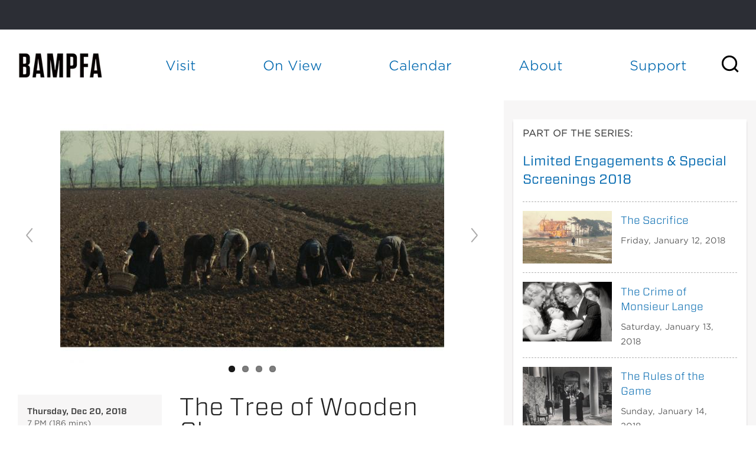

--- FILE ---
content_type: text/html; charset=utf-8
request_url: https://bampfa.org/event/tree-wooden-clogs-2
body_size: 33595
content:


<!-- THEME DEBUG -->
<!-- CALL: theme('html') -->
<!-- FILE NAME SUGGESTIONS:
   * html--node--229886.tpl.php
   * html--node--%.tpl.php
   * html--node.tpl.php
   x html.tpl.php
-->
<!-- BEGIN OUTPUT from 'sites/all/themes/bam_pfa/templates/html.tpl.php' -->
<!DOCTYPE html>
<!-- Sorry no IE7 support! -->
<!-- @see http://foundation.zurb.com/docs/index.html#basicHTMLMarkup -->

<!--[if IE 8]><html class="no-js lt-ie9" lang="en"> <![endif]-->
<!--[if gt IE 8]><!--> <html class="no-js" lang="en"> <!--<![endif]-->
<head>
  <script src="https://use.fontawesome.com/672bb463b3.js"></script>


  <!--[if IE]><![endif]-->
<meta charset="utf-8" /><script type="text/javascript">(window.NREUM||(NREUM={})).init={ajax:{deny_list:["bam.nr-data.net"]},feature_flags:["soft_nav"]};(window.NREUM||(NREUM={})).loader_config={licenseKey:"839700094e",applicationID:"12316358",browserID:"12316370"};;/*! For license information please see nr-loader-rum-1.308.0.min.js.LICENSE.txt */
(()=>{var e,t,r={163:(e,t,r)=>{"use strict";r.d(t,{j:()=>E});var n=r(384),i=r(1741);var a=r(2555);r(860).K7.genericEvents;const s="experimental.resources",o="register",c=e=>{if(!e||"string"!=typeof e)return!1;try{document.createDocumentFragment().querySelector(e)}catch{return!1}return!0};var d=r(2614),u=r(944),l=r(8122);const f="[data-nr-mask]",g=e=>(0,l.a)(e,(()=>{const e={feature_flags:[],experimental:{allow_registered_children:!1,resources:!1},mask_selector:"*",block_selector:"[data-nr-block]",mask_input_options:{color:!1,date:!1,"datetime-local":!1,email:!1,month:!1,number:!1,range:!1,search:!1,tel:!1,text:!1,time:!1,url:!1,week:!1,textarea:!1,select:!1,password:!0}};return{ajax:{deny_list:void 0,block_internal:!0,enabled:!0,autoStart:!0},api:{get allow_registered_children(){return e.feature_flags.includes(o)||e.experimental.allow_registered_children},set allow_registered_children(t){e.experimental.allow_registered_children=t},duplicate_registered_data:!1},browser_consent_mode:{enabled:!1},distributed_tracing:{enabled:void 0,exclude_newrelic_header:void 0,cors_use_newrelic_header:void 0,cors_use_tracecontext_headers:void 0,allowed_origins:void 0},get feature_flags(){return e.feature_flags},set feature_flags(t){e.feature_flags=t},generic_events:{enabled:!0,autoStart:!0},harvest:{interval:30},jserrors:{enabled:!0,autoStart:!0},logging:{enabled:!0,autoStart:!0},metrics:{enabled:!0,autoStart:!0},obfuscate:void 0,page_action:{enabled:!0},page_view_event:{enabled:!0,autoStart:!0},page_view_timing:{enabled:!0,autoStart:!0},performance:{capture_marks:!1,capture_measures:!1,capture_detail:!0,resources:{get enabled(){return e.feature_flags.includes(s)||e.experimental.resources},set enabled(t){e.experimental.resources=t},asset_types:[],first_party_domains:[],ignore_newrelic:!0}},privacy:{cookies_enabled:!0},proxy:{assets:void 0,beacon:void 0},session:{expiresMs:d.wk,inactiveMs:d.BB},session_replay:{autoStart:!0,enabled:!1,preload:!1,sampling_rate:10,error_sampling_rate:100,collect_fonts:!1,inline_images:!1,fix_stylesheets:!0,mask_all_inputs:!0,get mask_text_selector(){return e.mask_selector},set mask_text_selector(t){c(t)?e.mask_selector="".concat(t,",").concat(f):""===t||null===t?e.mask_selector=f:(0,u.R)(5,t)},get block_class(){return"nr-block"},get ignore_class(){return"nr-ignore"},get mask_text_class(){return"nr-mask"},get block_selector(){return e.block_selector},set block_selector(t){c(t)?e.block_selector+=",".concat(t):""!==t&&(0,u.R)(6,t)},get mask_input_options(){return e.mask_input_options},set mask_input_options(t){t&&"object"==typeof t?e.mask_input_options={...t,password:!0}:(0,u.R)(7,t)}},session_trace:{enabled:!0,autoStart:!0},soft_navigations:{enabled:!0,autoStart:!0},spa:{enabled:!0,autoStart:!0},ssl:void 0,user_actions:{enabled:!0,elementAttributes:["id","className","tagName","type"]}}})());var p=r(6154),m=r(9324);let h=0;const v={buildEnv:m.F3,distMethod:m.Xs,version:m.xv,originTime:p.WN},b={consented:!1},y={appMetadata:{},get consented(){return this.session?.state?.consent||b.consented},set consented(e){b.consented=e},customTransaction:void 0,denyList:void 0,disabled:!1,harvester:void 0,isolatedBacklog:!1,isRecording:!1,loaderType:void 0,maxBytes:3e4,obfuscator:void 0,onerror:void 0,ptid:void 0,releaseIds:{},session:void 0,timeKeeper:void 0,registeredEntities:[],jsAttributesMetadata:{bytes:0},get harvestCount(){return++h}},_=e=>{const t=(0,l.a)(e,y),r=Object.keys(v).reduce((e,t)=>(e[t]={value:v[t],writable:!1,configurable:!0,enumerable:!0},e),{});return Object.defineProperties(t,r)};var w=r(5701);const x=e=>{const t=e.startsWith("http");e+="/",r.p=t?e:"https://"+e};var R=r(7836),k=r(3241);const A={accountID:void 0,trustKey:void 0,agentID:void 0,licenseKey:void 0,applicationID:void 0,xpid:void 0},S=e=>(0,l.a)(e,A),T=new Set;function E(e,t={},r,s){let{init:o,info:c,loader_config:d,runtime:u={},exposed:l=!0}=t;if(!c){const e=(0,n.pV)();o=e.init,c=e.info,d=e.loader_config}e.init=g(o||{}),e.loader_config=S(d||{}),c.jsAttributes??={},p.bv&&(c.jsAttributes.isWorker=!0),e.info=(0,a.D)(c);const f=e.init,m=[c.beacon,c.errorBeacon];T.has(e.agentIdentifier)||(f.proxy.assets&&(x(f.proxy.assets),m.push(f.proxy.assets)),f.proxy.beacon&&m.push(f.proxy.beacon),e.beacons=[...m],function(e){const t=(0,n.pV)();Object.getOwnPropertyNames(i.W.prototype).forEach(r=>{const n=i.W.prototype[r];if("function"!=typeof n||"constructor"===n)return;let a=t[r];e[r]&&!1!==e.exposed&&"micro-agent"!==e.runtime?.loaderType&&(t[r]=(...t)=>{const n=e[r](...t);return a?a(...t):n})})}(e),(0,n.US)("activatedFeatures",w.B)),u.denyList=[...f.ajax.deny_list||[],...f.ajax.block_internal?m:[]],u.ptid=e.agentIdentifier,u.loaderType=r,e.runtime=_(u),T.has(e.agentIdentifier)||(e.ee=R.ee.get(e.agentIdentifier),e.exposed=l,(0,k.W)({agentIdentifier:e.agentIdentifier,drained:!!w.B?.[e.agentIdentifier],type:"lifecycle",name:"initialize",feature:void 0,data:e.config})),T.add(e.agentIdentifier)}},384:(e,t,r)=>{"use strict";r.d(t,{NT:()=>s,US:()=>u,Zm:()=>o,bQ:()=>d,dV:()=>c,pV:()=>l});var n=r(6154),i=r(1863),a=r(1910);const s={beacon:"bam.nr-data.net",errorBeacon:"bam.nr-data.net"};function o(){return n.gm.NREUM||(n.gm.NREUM={}),void 0===n.gm.newrelic&&(n.gm.newrelic=n.gm.NREUM),n.gm.NREUM}function c(){let e=o();return e.o||(e.o={ST:n.gm.setTimeout,SI:n.gm.setImmediate||n.gm.setInterval,CT:n.gm.clearTimeout,XHR:n.gm.XMLHttpRequest,REQ:n.gm.Request,EV:n.gm.Event,PR:n.gm.Promise,MO:n.gm.MutationObserver,FETCH:n.gm.fetch,WS:n.gm.WebSocket},(0,a.i)(...Object.values(e.o))),e}function d(e,t){let r=o();r.initializedAgents??={},t.initializedAt={ms:(0,i.t)(),date:new Date},r.initializedAgents[e]=t}function u(e,t){o()[e]=t}function l(){return function(){let e=o();const t=e.info||{};e.info={beacon:s.beacon,errorBeacon:s.errorBeacon,...t}}(),function(){let e=o();const t=e.init||{};e.init={...t}}(),c(),function(){let e=o();const t=e.loader_config||{};e.loader_config={...t}}(),o()}},782:(e,t,r)=>{"use strict";r.d(t,{T:()=>n});const n=r(860).K7.pageViewTiming},860:(e,t,r)=>{"use strict";r.d(t,{$J:()=>u,K7:()=>c,P3:()=>d,XX:()=>i,Yy:()=>o,df:()=>a,qY:()=>n,v4:()=>s});const n="events",i="jserrors",a="browser/blobs",s="rum",o="browser/logs",c={ajax:"ajax",genericEvents:"generic_events",jserrors:i,logging:"logging",metrics:"metrics",pageAction:"page_action",pageViewEvent:"page_view_event",pageViewTiming:"page_view_timing",sessionReplay:"session_replay",sessionTrace:"session_trace",softNav:"soft_navigations",spa:"spa"},d={[c.pageViewEvent]:1,[c.pageViewTiming]:2,[c.metrics]:3,[c.jserrors]:4,[c.spa]:5,[c.ajax]:6,[c.sessionTrace]:7,[c.softNav]:8,[c.sessionReplay]:9,[c.logging]:10,[c.genericEvents]:11},u={[c.pageViewEvent]:s,[c.pageViewTiming]:n,[c.ajax]:n,[c.spa]:n,[c.softNav]:n,[c.metrics]:i,[c.jserrors]:i,[c.sessionTrace]:a,[c.sessionReplay]:a,[c.logging]:o,[c.genericEvents]:"ins"}},944:(e,t,r)=>{"use strict";r.d(t,{R:()=>i});var n=r(3241);function i(e,t){"function"==typeof console.debug&&(console.debug("New Relic Warning: https://github.com/newrelic/newrelic-browser-agent/blob/main/docs/warning-codes.md#".concat(e),t),(0,n.W)({agentIdentifier:null,drained:null,type:"data",name:"warn",feature:"warn",data:{code:e,secondary:t}}))}},1687:(e,t,r)=>{"use strict";r.d(t,{Ak:()=>d,Ze:()=>f,x3:()=>u});var n=r(3241),i=r(7836),a=r(3606),s=r(860),o=r(2646);const c={};function d(e,t){const r={staged:!1,priority:s.P3[t]||0};l(e),c[e].get(t)||c[e].set(t,r)}function u(e,t){e&&c[e]&&(c[e].get(t)&&c[e].delete(t),p(e,t,!1),c[e].size&&g(e))}function l(e){if(!e)throw new Error("agentIdentifier required");c[e]||(c[e]=new Map)}function f(e="",t="feature",r=!1){if(l(e),!e||!c[e].get(t)||r)return p(e,t);c[e].get(t).staged=!0,g(e)}function g(e){const t=Array.from(c[e]);t.every(([e,t])=>t.staged)&&(t.sort((e,t)=>e[1].priority-t[1].priority),t.forEach(([t])=>{c[e].delete(t),p(e,t)}))}function p(e,t,r=!0){const s=e?i.ee.get(e):i.ee,c=a.i.handlers;if(!s.aborted&&s.backlog&&c){if((0,n.W)({agentIdentifier:e,type:"lifecycle",name:"drain",feature:t}),r){const e=s.backlog[t],r=c[t];if(r){for(let t=0;e&&t<e.length;++t)m(e[t],r);Object.entries(r).forEach(([e,t])=>{Object.values(t||{}).forEach(t=>{t[0]?.on&&t[0]?.context()instanceof o.y&&t[0].on(e,t[1])})})}}s.isolatedBacklog||delete c[t],s.backlog[t]=null,s.emit("drain-"+t,[])}}function m(e,t){var r=e[1];Object.values(t[r]||{}).forEach(t=>{var r=e[0];if(t[0]===r){var n=t[1],i=e[3],a=e[2];n.apply(i,a)}})}},1738:(e,t,r)=>{"use strict";r.d(t,{U:()=>g,Y:()=>f});var n=r(3241),i=r(9908),a=r(1863),s=r(944),o=r(5701),c=r(3969),d=r(8362),u=r(860),l=r(4261);function f(e,t,r,a){const f=a||r;!f||f[e]&&f[e]!==d.d.prototype[e]||(f[e]=function(){(0,i.p)(c.xV,["API/"+e+"/called"],void 0,u.K7.metrics,r.ee),(0,n.W)({agentIdentifier:r.agentIdentifier,drained:!!o.B?.[r.agentIdentifier],type:"data",name:"api",feature:l.Pl+e,data:{}});try{return t.apply(this,arguments)}catch(e){(0,s.R)(23,e)}})}function g(e,t,r,n,s){const o=e.info;null===r?delete o.jsAttributes[t]:o.jsAttributes[t]=r,(s||null===r)&&(0,i.p)(l.Pl+n,[(0,a.t)(),t,r],void 0,"session",e.ee)}},1741:(e,t,r)=>{"use strict";r.d(t,{W:()=>a});var n=r(944),i=r(4261);class a{#e(e,...t){if(this[e]!==a.prototype[e])return this[e](...t);(0,n.R)(35,e)}addPageAction(e,t){return this.#e(i.hG,e,t)}register(e){return this.#e(i.eY,e)}recordCustomEvent(e,t){return this.#e(i.fF,e,t)}setPageViewName(e,t){return this.#e(i.Fw,e,t)}setCustomAttribute(e,t,r){return this.#e(i.cD,e,t,r)}noticeError(e,t){return this.#e(i.o5,e,t)}setUserId(e,t=!1){return this.#e(i.Dl,e,t)}setApplicationVersion(e){return this.#e(i.nb,e)}setErrorHandler(e){return this.#e(i.bt,e)}addRelease(e,t){return this.#e(i.k6,e,t)}log(e,t){return this.#e(i.$9,e,t)}start(){return this.#e(i.d3)}finished(e){return this.#e(i.BL,e)}recordReplay(){return this.#e(i.CH)}pauseReplay(){return this.#e(i.Tb)}addToTrace(e){return this.#e(i.U2,e)}setCurrentRouteName(e){return this.#e(i.PA,e)}interaction(e){return this.#e(i.dT,e)}wrapLogger(e,t,r){return this.#e(i.Wb,e,t,r)}measure(e,t){return this.#e(i.V1,e,t)}consent(e){return this.#e(i.Pv,e)}}},1863:(e,t,r)=>{"use strict";function n(){return Math.floor(performance.now())}r.d(t,{t:()=>n})},1910:(e,t,r)=>{"use strict";r.d(t,{i:()=>a});var n=r(944);const i=new Map;function a(...e){return e.every(e=>{if(i.has(e))return i.get(e);const t="function"==typeof e?e.toString():"",r=t.includes("[native code]"),a=t.includes("nrWrapper");return r||a||(0,n.R)(64,e?.name||t),i.set(e,r),r})}},2555:(e,t,r)=>{"use strict";r.d(t,{D:()=>o,f:()=>s});var n=r(384),i=r(8122);const a={beacon:n.NT.beacon,errorBeacon:n.NT.errorBeacon,licenseKey:void 0,applicationID:void 0,sa:void 0,queueTime:void 0,applicationTime:void 0,ttGuid:void 0,user:void 0,account:void 0,product:void 0,extra:void 0,jsAttributes:{},userAttributes:void 0,atts:void 0,transactionName:void 0,tNamePlain:void 0};function s(e){try{return!!e.licenseKey&&!!e.errorBeacon&&!!e.applicationID}catch(e){return!1}}const o=e=>(0,i.a)(e,a)},2614:(e,t,r)=>{"use strict";r.d(t,{BB:()=>s,H3:()=>n,g:()=>d,iL:()=>c,tS:()=>o,uh:()=>i,wk:()=>a});const n="NRBA",i="SESSION",a=144e5,s=18e5,o={STARTED:"session-started",PAUSE:"session-pause",RESET:"session-reset",RESUME:"session-resume",UPDATE:"session-update"},c={SAME_TAB:"same-tab",CROSS_TAB:"cross-tab"},d={OFF:0,FULL:1,ERROR:2}},2646:(e,t,r)=>{"use strict";r.d(t,{y:()=>n});class n{constructor(e){this.contextId=e}}},2843:(e,t,r)=>{"use strict";r.d(t,{G:()=>a,u:()=>i});var n=r(3878);function i(e,t=!1,r,i){(0,n.DD)("visibilitychange",function(){if(t)return void("hidden"===document.visibilityState&&e());e(document.visibilityState)},r,i)}function a(e,t,r){(0,n.sp)("pagehide",e,t,r)}},3241:(e,t,r)=>{"use strict";r.d(t,{W:()=>a});var n=r(6154);const i="newrelic";function a(e={}){try{n.gm.dispatchEvent(new CustomEvent(i,{detail:e}))}catch(e){}}},3606:(e,t,r)=>{"use strict";r.d(t,{i:()=>a});var n=r(9908);a.on=s;var i=a.handlers={};function a(e,t,r,a){s(a||n.d,i,e,t,r)}function s(e,t,r,i,a){a||(a="feature"),e||(e=n.d);var s=t[a]=t[a]||{};(s[r]=s[r]||[]).push([e,i])}},3878:(e,t,r)=>{"use strict";function n(e,t){return{capture:e,passive:!1,signal:t}}function i(e,t,r=!1,i){window.addEventListener(e,t,n(r,i))}function a(e,t,r=!1,i){document.addEventListener(e,t,n(r,i))}r.d(t,{DD:()=>a,jT:()=>n,sp:()=>i})},3969:(e,t,r)=>{"use strict";r.d(t,{TZ:()=>n,XG:()=>o,rs:()=>i,xV:()=>s,z_:()=>a});const n=r(860).K7.metrics,i="sm",a="cm",s="storeSupportabilityMetrics",o="storeEventMetrics"},4234:(e,t,r)=>{"use strict";r.d(t,{W:()=>a});var n=r(7836),i=r(1687);class a{constructor(e,t){this.agentIdentifier=e,this.ee=n.ee.get(e),this.featureName=t,this.blocked=!1}deregisterDrain(){(0,i.x3)(this.agentIdentifier,this.featureName)}}},4261:(e,t,r)=>{"use strict";r.d(t,{$9:()=>d,BL:()=>o,CH:()=>g,Dl:()=>_,Fw:()=>y,PA:()=>h,Pl:()=>n,Pv:()=>k,Tb:()=>l,U2:()=>a,V1:()=>R,Wb:()=>x,bt:()=>b,cD:()=>v,d3:()=>w,dT:()=>c,eY:()=>p,fF:()=>f,hG:()=>i,k6:()=>s,nb:()=>m,o5:()=>u});const n="api-",i="addPageAction",a="addToTrace",s="addRelease",o="finished",c="interaction",d="log",u="noticeError",l="pauseReplay",f="recordCustomEvent",g="recordReplay",p="register",m="setApplicationVersion",h="setCurrentRouteName",v="setCustomAttribute",b="setErrorHandler",y="setPageViewName",_="setUserId",w="start",x="wrapLogger",R="measure",k="consent"},5289:(e,t,r)=>{"use strict";r.d(t,{GG:()=>s,Qr:()=>c,sB:()=>o});var n=r(3878),i=r(6389);function a(){return"undefined"==typeof document||"complete"===document.readyState}function s(e,t){if(a())return e();const r=(0,i.J)(e),s=setInterval(()=>{a()&&(clearInterval(s),r())},500);(0,n.sp)("load",r,t)}function o(e){if(a())return e();(0,n.DD)("DOMContentLoaded",e)}function c(e){if(a())return e();(0,n.sp)("popstate",e)}},5607:(e,t,r)=>{"use strict";r.d(t,{W:()=>n});const n=(0,r(9566).bz)()},5701:(e,t,r)=>{"use strict";r.d(t,{B:()=>a,t:()=>s});var n=r(3241);const i=new Set,a={};function s(e,t){const r=t.agentIdentifier;a[r]??={},e&&"object"==typeof e&&(i.has(r)||(t.ee.emit("rumresp",[e]),a[r]=e,i.add(r),(0,n.W)({agentIdentifier:r,loaded:!0,drained:!0,type:"lifecycle",name:"load",feature:void 0,data:e})))}},6154:(e,t,r)=>{"use strict";r.d(t,{OF:()=>c,RI:()=>i,WN:()=>u,bv:()=>a,eN:()=>l,gm:()=>s,mw:()=>o,sb:()=>d});var n=r(1863);const i="undefined"!=typeof window&&!!window.document,a="undefined"!=typeof WorkerGlobalScope&&("undefined"!=typeof self&&self instanceof WorkerGlobalScope&&self.navigator instanceof WorkerNavigator||"undefined"!=typeof globalThis&&globalThis instanceof WorkerGlobalScope&&globalThis.navigator instanceof WorkerNavigator),s=i?window:"undefined"!=typeof WorkerGlobalScope&&("undefined"!=typeof self&&self instanceof WorkerGlobalScope&&self||"undefined"!=typeof globalThis&&globalThis instanceof WorkerGlobalScope&&globalThis),o=Boolean("hidden"===s?.document?.visibilityState),c=/iPad|iPhone|iPod/.test(s.navigator?.userAgent),d=c&&"undefined"==typeof SharedWorker,u=((()=>{const e=s.navigator?.userAgent?.match(/Firefox[/\s](\d+\.\d+)/);Array.isArray(e)&&e.length>=2&&e[1]})(),Date.now()-(0,n.t)()),l=()=>"undefined"!=typeof PerformanceNavigationTiming&&s?.performance?.getEntriesByType("navigation")?.[0]?.responseStart},6389:(e,t,r)=>{"use strict";function n(e,t=500,r={}){const n=r?.leading||!1;let i;return(...r)=>{n&&void 0===i&&(e.apply(this,r),i=setTimeout(()=>{i=clearTimeout(i)},t)),n||(clearTimeout(i),i=setTimeout(()=>{e.apply(this,r)},t))}}function i(e){let t=!1;return(...r)=>{t||(t=!0,e.apply(this,r))}}r.d(t,{J:()=>i,s:()=>n})},6630:(e,t,r)=>{"use strict";r.d(t,{T:()=>n});const n=r(860).K7.pageViewEvent},7699:(e,t,r)=>{"use strict";r.d(t,{It:()=>a,KC:()=>o,No:()=>i,qh:()=>s});var n=r(860);const i=16e3,a=1e6,s="SESSION_ERROR",o={[n.K7.logging]:!0,[n.K7.genericEvents]:!1,[n.K7.jserrors]:!1,[n.K7.ajax]:!1}},7836:(e,t,r)=>{"use strict";r.d(t,{P:()=>o,ee:()=>c});var n=r(384),i=r(8990),a=r(2646),s=r(5607);const o="nr@context:".concat(s.W),c=function e(t,r){var n={},s={},u={},l=!1;try{l=16===r.length&&d.initializedAgents?.[r]?.runtime.isolatedBacklog}catch(e){}var f={on:p,addEventListener:p,removeEventListener:function(e,t){var r=n[e];if(!r)return;for(var i=0;i<r.length;i++)r[i]===t&&r.splice(i,1)},emit:function(e,r,n,i,a){!1!==a&&(a=!0);if(c.aborted&&!i)return;t&&a&&t.emit(e,r,n);var o=g(n);m(e).forEach(e=>{e.apply(o,r)});var d=v()[s[e]];d&&d.push([f,e,r,o]);return o},get:h,listeners:m,context:g,buffer:function(e,t){const r=v();if(t=t||"feature",f.aborted)return;Object.entries(e||{}).forEach(([e,n])=>{s[n]=t,t in r||(r[t]=[])})},abort:function(){f._aborted=!0,Object.keys(f.backlog).forEach(e=>{delete f.backlog[e]})},isBuffering:function(e){return!!v()[s[e]]},debugId:r,backlog:l?{}:t&&"object"==typeof t.backlog?t.backlog:{},isolatedBacklog:l};return Object.defineProperty(f,"aborted",{get:()=>{let e=f._aborted||!1;return e||(t&&(e=t.aborted),e)}}),f;function g(e){return e&&e instanceof a.y?e:e?(0,i.I)(e,o,()=>new a.y(o)):new a.y(o)}function p(e,t){n[e]=m(e).concat(t)}function m(e){return n[e]||[]}function h(t){return u[t]=u[t]||e(f,t)}function v(){return f.backlog}}(void 0,"globalEE"),d=(0,n.Zm)();d.ee||(d.ee=c)},8122:(e,t,r)=>{"use strict";r.d(t,{a:()=>i});var n=r(944);function i(e,t){try{if(!e||"object"!=typeof e)return(0,n.R)(3);if(!t||"object"!=typeof t)return(0,n.R)(4);const r=Object.create(Object.getPrototypeOf(t),Object.getOwnPropertyDescriptors(t)),a=0===Object.keys(r).length?e:r;for(let s in a)if(void 0!==e[s])try{if(null===e[s]){r[s]=null;continue}Array.isArray(e[s])&&Array.isArray(t[s])?r[s]=Array.from(new Set([...e[s],...t[s]])):"object"==typeof e[s]&&"object"==typeof t[s]?r[s]=i(e[s],t[s]):r[s]=e[s]}catch(e){r[s]||(0,n.R)(1,e)}return r}catch(e){(0,n.R)(2,e)}}},8362:(e,t,r)=>{"use strict";r.d(t,{d:()=>a});var n=r(9566),i=r(1741);class a extends i.W{agentIdentifier=(0,n.LA)(16)}},8374:(e,t,r)=>{r.nc=(()=>{try{return document?.currentScript?.nonce}catch(e){}return""})()},8990:(e,t,r)=>{"use strict";r.d(t,{I:()=>i});var n=Object.prototype.hasOwnProperty;function i(e,t,r){if(n.call(e,t))return e[t];var i=r();if(Object.defineProperty&&Object.keys)try{return Object.defineProperty(e,t,{value:i,writable:!0,enumerable:!1}),i}catch(e){}return e[t]=i,i}},9324:(e,t,r)=>{"use strict";r.d(t,{F3:()=>i,Xs:()=>a,xv:()=>n});const n="1.308.0",i="PROD",a="CDN"},9566:(e,t,r)=>{"use strict";r.d(t,{LA:()=>o,bz:()=>s});var n=r(6154);const i="xxxxxxxx-xxxx-4xxx-yxxx-xxxxxxxxxxxx";function a(e,t){return e?15&e[t]:16*Math.random()|0}function s(){const e=n.gm?.crypto||n.gm?.msCrypto;let t,r=0;return e&&e.getRandomValues&&(t=e.getRandomValues(new Uint8Array(30))),i.split("").map(e=>"x"===e?a(t,r++).toString(16):"y"===e?(3&a()|8).toString(16):e).join("")}function o(e){const t=n.gm?.crypto||n.gm?.msCrypto;let r,i=0;t&&t.getRandomValues&&(r=t.getRandomValues(new Uint8Array(e)));const s=[];for(var o=0;o<e;o++)s.push(a(r,i++).toString(16));return s.join("")}},9908:(e,t,r)=>{"use strict";r.d(t,{d:()=>n,p:()=>i});var n=r(7836).ee.get("handle");function i(e,t,r,i,a){a?(a.buffer([e],i),a.emit(e,t,r)):(n.buffer([e],i),n.emit(e,t,r))}}},n={};function i(e){var t=n[e];if(void 0!==t)return t.exports;var a=n[e]={exports:{}};return r[e](a,a.exports,i),a.exports}i.m=r,i.d=(e,t)=>{for(var r in t)i.o(t,r)&&!i.o(e,r)&&Object.defineProperty(e,r,{enumerable:!0,get:t[r]})},i.f={},i.e=e=>Promise.all(Object.keys(i.f).reduce((t,r)=>(i.f[r](e,t),t),[])),i.u=e=>"nr-rum-1.308.0.min.js",i.o=(e,t)=>Object.prototype.hasOwnProperty.call(e,t),e={},t="NRBA-1.308.0.PROD:",i.l=(r,n,a,s)=>{if(e[r])e[r].push(n);else{var o,c;if(void 0!==a)for(var d=document.getElementsByTagName("script"),u=0;u<d.length;u++){var l=d[u];if(l.getAttribute("src")==r||l.getAttribute("data-webpack")==t+a){o=l;break}}if(!o){c=!0;var f={296:"sha512-+MIMDsOcckGXa1EdWHqFNv7P+JUkd5kQwCBr3KE6uCvnsBNUrdSt4a/3/L4j4TxtnaMNjHpza2/erNQbpacJQA=="};(o=document.createElement("script")).charset="utf-8",i.nc&&o.setAttribute("nonce",i.nc),o.setAttribute("data-webpack",t+a),o.src=r,0!==o.src.indexOf(window.location.origin+"/")&&(o.crossOrigin="anonymous"),f[s]&&(o.integrity=f[s])}e[r]=[n];var g=(t,n)=>{o.onerror=o.onload=null,clearTimeout(p);var i=e[r];if(delete e[r],o.parentNode&&o.parentNode.removeChild(o),i&&i.forEach(e=>e(n)),t)return t(n)},p=setTimeout(g.bind(null,void 0,{type:"timeout",target:o}),12e4);o.onerror=g.bind(null,o.onerror),o.onload=g.bind(null,o.onload),c&&document.head.appendChild(o)}},i.r=e=>{"undefined"!=typeof Symbol&&Symbol.toStringTag&&Object.defineProperty(e,Symbol.toStringTag,{value:"Module"}),Object.defineProperty(e,"__esModule",{value:!0})},i.p="https://js-agent.newrelic.com/",(()=>{var e={374:0,840:0};i.f.j=(t,r)=>{var n=i.o(e,t)?e[t]:void 0;if(0!==n)if(n)r.push(n[2]);else{var a=new Promise((r,i)=>n=e[t]=[r,i]);r.push(n[2]=a);var s=i.p+i.u(t),o=new Error;i.l(s,r=>{if(i.o(e,t)&&(0!==(n=e[t])&&(e[t]=void 0),n)){var a=r&&("load"===r.type?"missing":r.type),s=r&&r.target&&r.target.src;o.message="Loading chunk "+t+" failed: ("+a+": "+s+")",o.name="ChunkLoadError",o.type=a,o.request=s,n[1](o)}},"chunk-"+t,t)}};var t=(t,r)=>{var n,a,[s,o,c]=r,d=0;if(s.some(t=>0!==e[t])){for(n in o)i.o(o,n)&&(i.m[n]=o[n]);if(c)c(i)}for(t&&t(r);d<s.length;d++)a=s[d],i.o(e,a)&&e[a]&&e[a][0](),e[a]=0},r=self["webpackChunk:NRBA-1.308.0.PROD"]=self["webpackChunk:NRBA-1.308.0.PROD"]||[];r.forEach(t.bind(null,0)),r.push=t.bind(null,r.push.bind(r))})(),(()=>{"use strict";i(8374);var e=i(8362),t=i(860);const r=Object.values(t.K7);var n=i(163);var a=i(9908),s=i(1863),o=i(4261),c=i(1738);var d=i(1687),u=i(4234),l=i(5289),f=i(6154),g=i(944),p=i(384);const m=e=>f.RI&&!0===e?.privacy.cookies_enabled;function h(e){return!!(0,p.dV)().o.MO&&m(e)&&!0===e?.session_trace.enabled}var v=i(6389),b=i(7699);class y extends u.W{constructor(e,t){super(e.agentIdentifier,t),this.agentRef=e,this.abortHandler=void 0,this.featAggregate=void 0,this.loadedSuccessfully=void 0,this.onAggregateImported=new Promise(e=>{this.loadedSuccessfully=e}),this.deferred=Promise.resolve(),!1===e.init[this.featureName].autoStart?this.deferred=new Promise((t,r)=>{this.ee.on("manual-start-all",(0,v.J)(()=>{(0,d.Ak)(e.agentIdentifier,this.featureName),t()}))}):(0,d.Ak)(e.agentIdentifier,t)}importAggregator(e,t,r={}){if(this.featAggregate)return;const n=async()=>{let n;await this.deferred;try{if(m(e.init)){const{setupAgentSession:t}=await i.e(296).then(i.bind(i,3305));n=t(e)}}catch(e){(0,g.R)(20,e),this.ee.emit("internal-error",[e]),(0,a.p)(b.qh,[e],void 0,this.featureName,this.ee)}try{if(!this.#t(this.featureName,n,e.init))return(0,d.Ze)(this.agentIdentifier,this.featureName),void this.loadedSuccessfully(!1);const{Aggregate:i}=await t();this.featAggregate=new i(e,r),e.runtime.harvester.initializedAggregates.push(this.featAggregate),this.loadedSuccessfully(!0)}catch(e){(0,g.R)(34,e),this.abortHandler?.(),(0,d.Ze)(this.agentIdentifier,this.featureName,!0),this.loadedSuccessfully(!1),this.ee&&this.ee.abort()}};f.RI?(0,l.GG)(()=>n(),!0):n()}#t(e,r,n){if(this.blocked)return!1;switch(e){case t.K7.sessionReplay:return h(n)&&!!r;case t.K7.sessionTrace:return!!r;default:return!0}}}var _=i(6630),w=i(2614),x=i(3241);class R extends y{static featureName=_.T;constructor(e){var t;super(e,_.T),this.setupInspectionEvents(e.agentIdentifier),t=e,(0,c.Y)(o.Fw,function(e,r){"string"==typeof e&&("/"!==e.charAt(0)&&(e="/"+e),t.runtime.customTransaction=(r||"http://custom.transaction")+e,(0,a.p)(o.Pl+o.Fw,[(0,s.t)()],void 0,void 0,t.ee))},t),this.importAggregator(e,()=>i.e(296).then(i.bind(i,3943)))}setupInspectionEvents(e){const t=(t,r)=>{t&&(0,x.W)({agentIdentifier:e,timeStamp:t.timeStamp,loaded:"complete"===t.target.readyState,type:"window",name:r,data:t.target.location+""})};(0,l.sB)(e=>{t(e,"DOMContentLoaded")}),(0,l.GG)(e=>{t(e,"load")}),(0,l.Qr)(e=>{t(e,"navigate")}),this.ee.on(w.tS.UPDATE,(t,r)=>{(0,x.W)({agentIdentifier:e,type:"lifecycle",name:"session",data:r})})}}class k extends e.d{constructor(e){var t;(super(),f.gm)?(this.features={},(0,p.bQ)(this.agentIdentifier,this),this.desiredFeatures=new Set(e.features||[]),this.desiredFeatures.add(R),(0,n.j)(this,e,e.loaderType||"agent"),t=this,(0,c.Y)(o.cD,function(e,r,n=!1){if("string"==typeof e){if(["string","number","boolean"].includes(typeof r)||null===r)return(0,c.U)(t,e,r,o.cD,n);(0,g.R)(40,typeof r)}else(0,g.R)(39,typeof e)},t),function(e){(0,c.Y)(o.Dl,function(t,r=!1){if("string"!=typeof t&&null!==t)return void(0,g.R)(41,typeof t);const n=e.info.jsAttributes["enduser.id"];r&&null!=n&&n!==t?(0,a.p)(o.Pl+"setUserIdAndResetSession",[t],void 0,"session",e.ee):(0,c.U)(e,"enduser.id",t,o.Dl,!0)},e)}(this),function(e){(0,c.Y)(o.nb,function(t){if("string"==typeof t||null===t)return(0,c.U)(e,"application.version",t,o.nb,!1);(0,g.R)(42,typeof t)},e)}(this),function(e){(0,c.Y)(o.d3,function(){e.ee.emit("manual-start-all")},e)}(this),function(e){(0,c.Y)(o.Pv,function(t=!0){if("boolean"==typeof t){if((0,a.p)(o.Pl+o.Pv,[t],void 0,"session",e.ee),e.runtime.consented=t,t){const t=e.features.page_view_event;t.onAggregateImported.then(e=>{const r=t.featAggregate;e&&!r.sentRum&&r.sendRum()})}}else(0,g.R)(65,typeof t)},e)}(this),this.run()):(0,g.R)(21)}get config(){return{info:this.info,init:this.init,loader_config:this.loader_config,runtime:this.runtime}}get api(){return this}run(){try{const e=function(e){const t={};return r.forEach(r=>{t[r]=!!e[r]?.enabled}),t}(this.init),n=[...this.desiredFeatures];n.sort((e,r)=>t.P3[e.featureName]-t.P3[r.featureName]),n.forEach(r=>{if(!e[r.featureName]&&r.featureName!==t.K7.pageViewEvent)return;if(r.featureName===t.K7.spa)return void(0,g.R)(67);const n=function(e){switch(e){case t.K7.ajax:return[t.K7.jserrors];case t.K7.sessionTrace:return[t.K7.ajax,t.K7.pageViewEvent];case t.K7.sessionReplay:return[t.K7.sessionTrace];case t.K7.pageViewTiming:return[t.K7.pageViewEvent];default:return[]}}(r.featureName).filter(e=>!(e in this.features));n.length>0&&(0,g.R)(36,{targetFeature:r.featureName,missingDependencies:n}),this.features[r.featureName]=new r(this)})}catch(e){(0,g.R)(22,e);for(const e in this.features)this.features[e].abortHandler?.();const t=(0,p.Zm)();delete t.initializedAgents[this.agentIdentifier]?.features,delete this.sharedAggregator;return t.ee.get(this.agentIdentifier).abort(),!1}}}var A=i(2843),S=i(782);class T extends y{static featureName=S.T;constructor(e){super(e,S.T),f.RI&&((0,A.u)(()=>(0,a.p)("docHidden",[(0,s.t)()],void 0,S.T,this.ee),!0),(0,A.G)(()=>(0,a.p)("winPagehide",[(0,s.t)()],void 0,S.T,this.ee)),this.importAggregator(e,()=>i.e(296).then(i.bind(i,2117))))}}var E=i(3969);class I extends y{static featureName=E.TZ;constructor(e){super(e,E.TZ),f.RI&&document.addEventListener("securitypolicyviolation",e=>{(0,a.p)(E.xV,["Generic/CSPViolation/Detected"],void 0,this.featureName,this.ee)}),this.importAggregator(e,()=>i.e(296).then(i.bind(i,9623)))}}new k({features:[R,T,I],loaderType:"lite"})})()})();</script>
<link rel="shortcut icon" href="https://bampfa.org/sites/all/themes/bam_pfa/favicon.ico" />
<script>dataLayer = [{"entityType":"node","entityBundle":"event","entityId":"229886","entityLabel":"The Tree of Wooden Clogs","entityLanguage":"und","entityTnid":"0","entityVid":"230678","entityName":"ssmith","entityUid":"2184","entityCreated":"1541465067","entityStatus":"1","entityTaxonomy":{"film_object_properties":{"47501":"DCP"},"calendar_filter":{"47490":"Film"}},"drupalLanguage":"en","userUid":0}];</script>
<meta name="viewport" content="width=device-width, maximum-scale = 1.0" />
<meta http-equiv="ImageToolbar" content="false" />
<meta name="description" content="Restored by Cineteca di Bologna at L’Immagine Ritrovata with funding provided by The Film Foundation." />
<link rel="image_src" href="https://bamlive.s3.amazonaws.com/styles/basic_page_slide/s3/Olmi_Tree-of-Wooden-Clogs_002_1200.jpg?itok=ryiZf70k" />
<meta name="generator" content="Drupal 7 (https://www.drupal.org)" />
<link rel="canonical" href="https://bampfa.org/event/tree-wooden-clogs-2" />
<link rel="shortlink" href="https://bampfa.org/node/229886" />
<meta property="og:site_name" content="BAMPFA" />
<meta property="og:type" content="article" />
<meta property="og:url" content="https://bampfa.org/event/tree-wooden-clogs-2" />
<meta property="og:title" content="The Tree of Wooden Clogs" />
<meta property="og:description" content="Restored by Cineteca di Bologna at L’Immagine Ritrovata with funding provided by The Film Foundation." />
<meta property="og:updated_time" content="2018-11-14T23:17:46+00:00" />
<meta property="og:image" content="https://bamlive.s3.amazonaws.com/styles/basic_page_slide/s3/Olmi_Tree-of-Wooden-Clogs_002_1200.jpg?itok=ryiZf70k" />
<meta property="og:image" content="https://bamlive.s3.amazonaws.com/styles/basic_page_slide/s3/Olmi_Tree-of-Wooden-Clogs_001_1200.jpg?itok=l0G9PFHv" />
<meta property="og:image" content="https://bamlive.s3.amazonaws.com/styles/basic_page_slide/s3/Olmi_Tree-of-Wooden-Clogs_003_1200.jpg?itok=8MLU3FnC" />
<meta property="og:image" content="https://bamlive.s3.amazonaws.com/styles/basic_page_slide/s3/Olmi_Tree-of-Wooden-Clogs_004_1200.jpg?itok=w2MwncRM" />
<meta property="og:image:url" content="https://bamlive.s3.amazonaws.com/styles/basic_page_slide/s3/Olmi_Tree-of-Wooden-Clogs_002_1200.jpg?itok=ryiZf70k" />
<meta property="og:image:url" content="https://bamlive.s3.amazonaws.com/styles/basic_page_slide/s3/Olmi_Tree-of-Wooden-Clogs_001_1200.jpg?itok=l0G9PFHv" />
<meta property="og:image:url" content="https://bamlive.s3.amazonaws.com/styles/basic_page_slide/s3/Olmi_Tree-of-Wooden-Clogs_003_1200.jpg?itok=8MLU3FnC" />
<meta property="og:image:url" content="https://bamlive.s3.amazonaws.com/styles/basic_page_slide/s3/Olmi_Tree-of-Wooden-Clogs_004_1200.jpg?itok=w2MwncRM" />
<meta property="og:image:secure_url" content="https://bamlive.s3.amazonaws.com/styles/basic_page_slide/s3/Olmi_Tree-of-Wooden-Clogs_002_1200.jpg?itok=ryiZf70k" />
<meta property="og:image:secure_url" content="https://bamlive.s3.amazonaws.com/styles/basic_page_slide/s3/Olmi_Tree-of-Wooden-Clogs_001_1200.jpg?itok=l0G9PFHv" />
<meta property="og:image:secure_url" content="https://bamlive.s3.amazonaws.com/styles/basic_page_slide/s3/Olmi_Tree-of-Wooden-Clogs_003_1200.jpg?itok=8MLU3FnC" />
<meta property="og:image:secure_url" content="https://bamlive.s3.amazonaws.com/styles/basic_page_slide/s3/Olmi_Tree-of-Wooden-Clogs_004_1200.jpg?itok=w2MwncRM" />
<meta name="twitter:card" content="summary_large_image" />
<meta name="twitter:title" content="The Tree of Wooden Clogs" />
<meta name="twitter:description" content="Restored by Cineteca di Bologna at L’Immagine Ritrovata with funding provided by The Film Foundation." />
<meta name="twitter:image" content="https://bamlive.s3.amazonaws.com/styles/basic_page_slide/s3/Olmi_Tree-of-Wooden-Clogs_002_1200.jpg?itok=ryiZf70k" />
<meta property="article:published_time" content="2018-11-06T00:44:27+00:00" />
<meta property="article:modified_time" content="2018-11-14T23:17:46+00:00" />
  <title>The Tree of Wooden Clogs | BAMPFA</title>
  <link rel="stylesheet" href="https://bampfa.org/sites/default/files/css/css_kShW4RPmRstZ3SpIC-ZvVGNFVAi0WEMuCnI0ZkYIaFw.css" />
<link rel="stylesheet" href="https://bampfa.org/sites/default/files/css/css_Mvf7RswmJNaTMT_yWwJjBkii2ygk-k9XpSCLpD6ya80.css" />
<link rel="stylesheet" href="https://bampfa.org/sites/default/files/css/css_coQVm48atSeJIcw5GXYDfjwck2vSCGh9cEJk6F95ppI.css" />
<link rel="stylesheet" href="https://bampfa.org/sites/default/files/css/css_LIIbwEx5eISqE_PsnLvHgHJ6odG9PYtZ74lfq_lJcI0.css" />
<link rel="stylesheet" href="https://bampfa.org/sites/default/files/css/css_rMiWCtdZoXgj1V54X76LNLrs3yARPE-prhEpaz7IzQ0.css" />
  <script src="https://bampfa.org/sites/all/modules/contrib/jquery_update/replace/jquery/1.8/jquery.min.js?v=1.8.3"></script>
<script src="https://bampfa.org/misc/jquery-extend-3.4.0.js?v=1.8.3"></script>
<script src="https://bampfa.org/misc/jquery-html-prefilter-3.5.0-backport.js?v=1.8.3"></script>
<script src="https://bampfa.org/misc/jquery.once.js?v=1.2"></script>
<script src="https://bampfa.org/misc/drupal.js?t9rjh9"></script>
<script>jQuery.extend(Drupal.settings, {"basePath":"\/","pathPrefix":"","setHasJsCookie":0,"ajaxPageState":{"theme":"bam_pfa","theme_token":"u0OSPdAKHKTiQtBxSiYQpWJPLuQ96zo4i8PfngbTJ_M","js":{"sites\/all\/modules\/contrib\/jquery_update\/replace\/jquery\/1.8\/jquery.min.js":1,"misc\/jquery-extend-3.4.0.js":1,"misc\/jquery-html-prefilter-3.5.0-backport.js":1,"misc\/jquery.once.js":1,"misc\/drupal.js":1,"sites\/all\/modules\/contrib\/jquery_update\/replace\/ui\/ui\/minified\/jquery.ui.core.min.js":1,"sites\/all\/modules\/contrib\/jquery_update\/replace\/ui\/ui\/minified\/jquery.ui.widget.min.js":1,"sites\/all\/libraries\/mediaelement\/build\/mediaelement-and-player.min.js":1,"sites\/all\/modules\/contrib\/views_slideshow\/js\/views_slideshow.js":1,"sites\/all\/modules\/contrib\/jquery_update\/replace\/ui\/ui\/minified\/jquery.ui.tabs.min.js":1,"sites\/all\/modules\/contrib\/image_caption\/image_caption.min.js":1,"sites\/all\/modules\/contrib\/mediaelement\/mediaelement.js":1,"sites\/all\/modules\/contrib\/video\/js\/video.js":1,"sites\/all\/libraries\/flexslider\/jquery.flexslider.js":1,"sites\/all\/modules\/contrib\/flexslider_views_slideshow\/js\/flexslider_views_slideshow.js":1,"https:\/\/ws.sharethis.com\/button\/buttons.js":1,"sites\/all\/modules\/contrib\/field_group\/field_group.js":1,"sites\/all\/modules\/datalayer\/datalayer.js":1,"sites\/all\/themes\/bam_pfa\/js\/vendor\/custom.modernizr.js":1,"sites\/all\/themes\/bam_pfa\/js\/foundation.min.js":1,"sites\/all\/themes\/bam_pfa\/js\/jquery-ui.js":1,"sites\/all\/themes\/bam_pfa\/js\/MonthPicker.js":1,"sites\/all\/themes\/bam_pfa\/js\/calendar.js":1,"sites\/all\/themes\/bam_pfa\/js\/scripts.js":1,"sites\/all\/themes\/bam_pfa\/js\/double_feature_tabs.js":1,"sites\/all\/themes\/bam_pfa\/js\/on_view.js":1,"sites\/all\/themes\/bam_pfa\/js\/signage.js":1,"sites\/all\/themes\/bam_pfa\/js\/header.js":1,"sites\/all\/themes\/bam_pfa\/js\/program-tabs.js":1,"sites\/all\/themes\/bam_pfa\/js\/search-api.js":1},"css":{"modules\/system\/system.base.css":1,"modules\/system\/system.messages.css":1,"modules\/system\/system.theme.css":1,"sites\/all\/libraries\/mediaelement\/build\/mediaelementplayer.min.css":1,"sites\/all\/modules\/contrib\/views_slideshow\/views_slideshow.css":1,"misc\/ui\/jquery.ui.core.css":1,"misc\/ui\/jquery.ui.theme.css":1,"misc\/ui\/jquery.ui.tabs.css":1,"sites\/all\/modules\/contrib\/calendar\/css\/calendar_multiday.css":1,"modules\/comment\/comment.css":1,"sites\/all\/modules\/contrib\/date\/date_repeat_field\/date_repeat_field.css":1,"modules\/field\/theme\/field.css":1,"modules\/node\/node.css":1,"modules\/search\/search.css":1,"modules\/user\/user.css":1,"sites\/all\/modules\/contrib\/views\/css\/views.css":1,"sites\/all\/modules\/contrib\/media\/modules\/media_wysiwyg\/css\/media_wysiwyg.base.css":1,"sites\/all\/modules\/contrib\/ctools\/css\/ctools.css":1,"sites\/all\/modules\/contrib\/millennium\/millennium.css":1,"sites\/all\/modules\/contrib\/video\/css\/video.css":1,"sites\/all\/modules\/contrib\/flexslider\/assets\/css\/flexslider_img.css":1,"sites\/all\/libraries\/flexslider\/flexslider.css":1,"sites\/all\/modules\/contrib\/date\/date_api\/date.css":1,"sites\/all\/themes\/zurb-foundation\/css\/normalize.css":1,"sites\/all\/themes\/bam_pfa\/css\/foundation.min.css":1,"sites\/all\/themes\/bam_pfa\/css\/calendar.css":1,"sites\/all\/themes\/bam_pfa\/css\/calendar_multiday.css":1,"sites\/all\/themes\/bam_pfa\/css\/bampfa.css":1}},"arg":["node","229886"],"jcarousel":{"ajaxPath":"\/jcarousel\/ajax\/views"},"mediaelementAll":true,"better_exposed_filters":{"views":{"event_art_object_properties":{"displays":{"block_9":{"filters":[]}}},"event_alternative_title":{"displays":{"block_1":{"filters":[]}}},"discover_for_events":{"displays":{"block":{"filters":[]}}},"event_guest_info":{"displays":{"block_1":{"filters":[]}}},"film_details":{"displays":{"block":{"filters":[]}}},"screening_cinefiles_documentation":{"displays":{"block":{"filters":[]}}},"film_screening_archive_block":{"displays":{"block":{"filters":[]}}},"html_title":{"displays":{"block":{"filters":[]}}},"event_related_person":{"displays":{"block_1":{"filters":[]}}},"events_shop":{"displays":{"block_1":{"filters":[]}}},"event_slideshow":{"displays":{"block":{"filters":[]}}},"multiple_films":{"displays":{"block":{"filters":[]}}},"event_subjects":{"displays":{"block_1":{"filters":[]}}},"event_awards":{"displays":{"block_1":{"filters":[]}}},"event_copresenter":{"displays":{"block_1":{"filters":[]}}},"event_curator_notes":{"displays":{"block_1":{"filters":[]}}},"additional_screenings":{"displays":{"block":{"filters":[]}}},"show_times2":{"displays":{"block_1":{"filters":[]}}},"events_links_sidebar":{"displays":{"block_1":{"filters":[]}}},"related_video_embed":{"displays":{"block":{"filters":[]}}},"relatedfilms_in_series":{"displays":{"block":{"filters":[]}}},"exhibition_views":{"displays":{"exhibition_related_exhibitions_block":{"filters":[]}}}}},"viewsSlideshow":{"event_slideshow-block_1":{"methods":{"goToSlide":["viewsSlideshowPager","viewsSlideshowSlideCounter","viewsSlideshowCycle"],"nextSlide":["viewsSlideshowPager","viewsSlideshowSlideCounter","flexsliderViewsSlideshow","viewsSlideshowCycle"],"pause":["viewsSlideshowControls","flexsliderViewsSlideshow","viewsSlideshowCycle"],"play":["viewsSlideshowControls","flexsliderViewsSlideshow","viewsSlideshowCycle"],"previousSlide":["viewsSlideshowPager","viewsSlideshowSlideCounter","flexsliderViewsSlideshow","viewsSlideshowCycle"],"transitionBegin":["viewsSlideshowPager","viewsSlideshowSlideCounter"],"transitionEnd":[]},"paused":0}},"flexslider_views_slideshow":{"#flexslider_views_slideshow_main_event_slideshow-block_1":{"num_divs":4,"id_prefix":"#flexslider_views_slideshow_main_","vss_id":"event_slideshow-block_1","namespace":"flex-","selector":".slides \u003E li","easing":"swing","direction":"horizontal","reverse":false,"smoothHeight":false,"startAt":0,"animationSpeed":600,"initDelay":0,"useCSS":true,"touch":true,"video":false,"keyboard":true,"multipleKeyboard":false,"mousewheel":false,"controlsContainer":".flex-control-nav-container","sync":"","asNavFor":"","itemWidth":0,"itemMargin":0,"minItems":0,"maxItems":0,"move":0,"animation":"fade","slideshow":true,"slideshowSpeed":7000,"directionNav":true,"controlNav":true,"prevText":"Previous","nextText":"Next","pausePlay":false,"pauseText":"Pause","playText":"Play","randomize":false,"thumbCaptions":false,"thumbCaptionsBoth":false,"animationLoop":true,"pauseOnAction":true,"pauseOnHover":false,"manualControls":""}},"field_group":{"div":"full","html-element":"full"},"dataLayer":{"languages":{"en":{"language":"en","name":"English","native":"English","direction":0,"enabled":1,"plurals":0,"formula":"","domain":"","prefix":"","weight":0,"javascript":""}}}});</script>
<script src="https://bampfa.org/sites/all/modules/contrib/jquery_update/replace/ui/ui/minified/jquery.ui.core.min.js?v=1.10.2"></script>
<script src="https://bampfa.org/sites/all/modules/contrib/jquery_update/replace/ui/ui/minified/jquery.ui.widget.min.js?v=1.10.2"></script>
<script src="https://bampfa.org/sites/all/libraries/mediaelement/build/mediaelement-and-player.min.js?v=4"></script>
<script src="https://bampfa.org/sites/all/modules/contrib/views_slideshow/js/views_slideshow.js?v=1.0"></script>
<script src="https://bampfa.org/sites/all/modules/contrib/jquery_update/replace/ui/ui/minified/jquery.ui.tabs.min.js?v=1.10.2"></script>
<script src="https://bampfa.org/sites/all/modules/contrib/image_caption/image_caption.min.js?t9rjh9"></script>
<script src="https://bampfa.org/sites/all/modules/contrib/mediaelement/mediaelement.js?t9rjh9"></script>
<script src="https://bampfa.org/sites/all/modules/contrib/video/js/video.js?t9rjh9"></script>
<script src="https://bampfa.org/sites/all/libraries/flexslider/jquery.flexslider.js?t9rjh9"></script>
<script src="https://bampfa.org/sites/all/modules/contrib/flexslider_views_slideshow/js/flexslider_views_slideshow.js?t9rjh9"></script>
<script>var switchTo5x = true;var useFastShare = true;</script>
<script src="https://ws.sharethis.com/button/buttons.js"></script>
<script>if (typeof stLight !== 'undefined') { stLight.options({"publisher":"dr-91f45259-bf93-7148-3f55-3dd5dead4ae6","version":"5x","lang":"en"}); }</script>
<script src="https://bampfa.org/sites/all/modules/contrib/field_group/field_group.js?t9rjh9"></script>
<script src="https://bampfa.org/sites/all/modules/datalayer/datalayer.js?t9rjh9"></script>
<script src="https://bampfa.org/sites/all/themes/bam_pfa/js/vendor/custom.modernizr.js?t9rjh9"></script>
<script src="https://bampfa.org/sites/all/themes/bam_pfa/js/foundation.min.js?t9rjh9"></script>
<script src="https://bampfa.org/sites/all/themes/bam_pfa/js/jquery-ui.js?t9rjh9"></script>
<script src="https://bampfa.org/sites/all/themes/bam_pfa/js/MonthPicker.js?t9rjh9"></script>
<script src="https://bampfa.org/sites/all/themes/bam_pfa/js/calendar.js?t9rjh9"></script>
<script src="https://bampfa.org/sites/all/themes/bam_pfa/js/scripts.js?t9rjh9"></script>
<script src="https://bampfa.org/sites/all/themes/bam_pfa/js/double_feature_tabs.js?t9rjh9"></script>
<script src="https://bampfa.org/sites/all/themes/bam_pfa/js/on_view.js?t9rjh9"></script>
<script src="https://bampfa.org/sites/all/themes/bam_pfa/js/signage.js?t9rjh9"></script>
<script src="https://bampfa.org/sites/all/themes/bam_pfa/js/header.js?t9rjh9"></script>
<script src="https://bampfa.org/sites/all/themes/bam_pfa/js/program-tabs.js?t9rjh9"></script>
<script src="https://bampfa.org/sites/all/themes/bam_pfa/js/search-api.js?t9rjh9"></script>
  <!--[if lt IE 9]>
		<script src="http://html5shiv.googlecode.com/svn/trunk/html5.js"></script>
	<![endif]-->
<!--  <link rel="stylesheet" type="text/css" href="//cloud.typography.com/6294912/648684/css/fonts.css" />-->
  <style>
  </style>

</head>
<body class="html not-front not-logged-in one-sidebar sidebar-second page-node page-node- page-node-229886 node-type-event section-event section-event" >
  <div class="skip-link">
    <a href="#main-content" class="element-invisible element-focusable">Skip to main content</a>
  </div>
    

<!-- THEME DEBUG -->
<!-- CALL: theme('page') -->
<!-- FILE NAME SUGGESTIONS:
   x page--event.tpl.php
   * page--node--229886.tpl.php
   * page--node--%.tpl.php
   * page--node.tpl.php
   * page.tpl.php
-->
<!-- BEGIN OUTPUT from 'sites/all/themes/bam_pfa/templates/page--event.tpl.php' -->
<!--.page (page--event.tpl.php) -->
<div role="document" class="page">
  <!--.l-header region -->
<header role="banner" class="l-header row bam-header bam-header-2020">
  <div class="large-12 columns">
    <div class="row">
    <!--<div class="top-banner">Now open Wed–Sun, 11 AM–7 PM. <a style="font-weight: bold;" href="/calendar">Check out our calendar</a></div>-->
    
   <div class="top-banner"><!-- ACTIVE MESSAGE GOES BELOW -->


<!-- BASKET OF INACTIVE MESSAGES BELOW

<p style="text-align: center;"><b><a href="https://bampfa.org/event/modified-hours-galleries-open-late-1-pm">Modified Hours</a>: BAMPFA galleries will open late at 1:30 PM on Saturday, January 24.</b></a></p>

<p style="text-align: center;"> <a href="/visit/getting-here#closures"><b>Sat 11/29: The BAMPFA Parking Lot and Addison St. are closed all day due to a Cal Athletics game→</b></a></p>

<p style="text-align: center;"><b>Mon 9/15: Our online ticketing system is offline for maintenance for a couple hours—please try purchasing tickets again later. Sorry for the inconvenience!</b></p>

<p style="text-align: center;"><b><a href="https://bampfa.org/on-view/film-series">Tickets for summer films are now on sale!→</a></b></p>

<p style="text-align: center;"> <a href="/page/program-changes-thursday-may-1"><b>Program changes on Thu May 1 due to a strike affecting the UC system→</b> </a></p>

<p style="text-align: center;"><a href="https://pages.wordfly.com/bampfa/pages/Onsite-Subscribe/"><b>Subscribe to BAMPFA emails→</b></a></p>

<p style="text-align: center;"><a href="https://bampfa.org/event/seasonal-hours-galleries-and-store-close-5-pm"><b>Seasonal Hours: 12/13–12/19 BAMPFA Galleries close at 5 PM→</b></a></p>

<p style="text-align: center;"><a href="https://bampfa.org/event/winter-break-2025"><b>BAMPFA is CLOSED for winter break. We reopen Wed Jan 7.</b></a></p>

<p style="text-align: center;"><a href="https://bampfa.org/event/seasonal-hours-galleries-and-store-close-5-pm"><b><a href="https://bampfa.org/event/seasonal-hours-galleries-and-store-close-5-pm">Seasonal Hours</a>: BAMPFA Galleries close at 5 PM through Jan 18→</b></a></p>


-->

</div>
    
      <div class="bam-mobile-header-top">
                  <div class="thelogo">
            <a href="/" rel="home" title=" Home"><img class="logo" typeof="foaf:Image" src="https://bampfa.org/sites/all/themes/bam_pfa/logo.jpg" alt=" logo" title=" Home" /></a>          </div>
                <div class="header-menu-toggle">
          <span class="header-menu-toggle-button">
            Menu
            <i class="fa fa-bars" aria-hidden="true"></i>
            <i class="fa fa-times" aria-hidden="true"></i>
          </span>
        </div>
      </div>
      <div class="mobile-menu-wrapper">
        <div class="mobile-menu-wrapper-inner">
          <div class="main-menu">
            <div class="bam-header-top">
                              <div class="thelogo">
                  <a href="/" rel="home" title=" Home"><img class="logo" typeof="foaf:Image" src="https://bampfa.org/sites/all/themes/bam_pfa/logo.jpg" alt=" logo" title=" Home" /></a>                </div>
                          </div>
            

<!-- THEME DEBUG -->
<!-- CALL: theme('region') -->
<!-- FILE NAME SUGGESTIONS:
   * region--menu.tpl.php
   x region.tpl.php
-->
<!-- BEGIN OUTPUT from 'sites/all/themes/zurb-foundation/templates/region.tpl.php' -->
  

<!-- THEME DEBUG -->
<!-- CALL: theme('block') -->
<!-- FILE NAME SUGGESTIONS:
   * block--system--main-menu.tpl.php
   * block--system.tpl.php
   * block--menu.tpl.php
   x block.tpl.php
-->
<!-- BEGIN OUTPUT from 'sites/all/themes/bam_pfa/templates/block.tpl.php' -->



  <section class="block block-system block-menu block-system-main-menu">
        <ul class="menu"><li class="first leaf"><span tabindex="0" id="menu-visit" class="nolink" tabindex="0">Visit</span></li>
<li class="leaf"><span tabindex="0" id="menu-onview" class="nolink" tabindex="0">On View</span></li>
<li class="leaf"><a href="/visit/calendar">Calendar</a></li>
<li class="leaf"><span tabindex="0" id="menu-about" class="nolink" tabindex="0">About</span></li>
<li class="last leaf"><span tabindex="0" id="menu-support" class="nolink" tabindex="0">Support</span></li>
</ul>
</section>
<!-- END OUTPUT from 'sites/all/themes/bam_pfa/templates/block.tpl.php' -->


<!-- END OUTPUT from 'sites/all/themes/zurb-foundation/templates/region.tpl.php' -->


            <a href="/search" class="menu-search-icon">
                <svg xmlns="http://www.w3.org/2000/svg" width="35" height="35" viewBox="0 0 24 24" fill="none"  stroke-width="2" stroke-linecap="butt" stroke-linejoin="round"><circle cx="11" cy="11" r="8"></circle><line x1="21" y1="21" x2="16.65" y2="16.65"></line></svg>
            </a>

        </div>
          <div class="secondary-menu" id="secondary-onview">
            <i class="fa fa-chevron-left fa-2x" aria-hidden="true"></i>
            

<!-- THEME DEBUG -->
<!-- CALL: theme('region') -->
<!-- FILE NAME SUGGESTIONS:
   * region--menu-onview.tpl.php
   x region.tpl.php
-->
<!-- BEGIN OUTPUT from 'sites/all/themes/zurb-foundation/templates/region.tpl.php' -->
  

<!-- THEME DEBUG -->
<!-- CALL: theme('block') -->
<!-- FILE NAME SUGGESTIONS:
   * block--menu--menu-header---on-view.tpl.php
   * block--menu.tpl.php
   * block--menu-onview.tpl.php
   x block.tpl.php
-->
<!-- BEGIN OUTPUT from 'sites/all/themes/bam_pfa/templates/block.tpl.php' -->



  <section class="block block-menu block-menu-menu-header-on-view">
        <ul class="menu"><li class="first leaf"><a href="/on-view/exhibitions">Exhibitions</a></li>
<li class="leaf"><a href="/on-view/film-series">Film Series</a></li>
<li class="last leaf"><a href="/on-view/event-series">Events</a></li>
</ul>
</section>
<!-- END OUTPUT from 'sites/all/themes/bam_pfa/templates/block.tpl.php' -->



<!-- THEME DEBUG -->
<!-- CALL: theme('block') -->
<!-- FILE NAME SUGGESTIONS:
   * block--menu--menu-header---on-view---secondar.tpl.php
   * block--menu.tpl.php
   * block--menu-onview.tpl.php
   x block.tpl.php
-->
<!-- BEGIN OUTPUT from 'sites/all/themes/bam_pfa/templates/block.tpl.php' -->



  <section class="block block-menu block-menu-menu-header-on-view-secondar">
        <ul class="menu"><li class="first leaf"><a href="/on-view/exhibitions/past">Past Exhibitions</a></li>
<li class="last leaf"><a href="/on-view/film-series/past">Past Film Series</a></li>
</ul>
</section>
<!-- END OUTPUT from 'sites/all/themes/bam_pfa/templates/block.tpl.php' -->


<!-- END OUTPUT from 'sites/all/themes/zurb-foundation/templates/region.tpl.php' -->

          </div>
          <div class="secondary-menu" id="secondary-visit">
            <i class="fa fa-chevron-left fa-2x" aria-hidden="true"></i>
            

<!-- THEME DEBUG -->
<!-- CALL: theme('region') -->
<!-- FILE NAME SUGGESTIONS:
   * region--menu-visit.tpl.php
   x region.tpl.php
-->
<!-- BEGIN OUTPUT from 'sites/all/themes/zurb-foundation/templates/region.tpl.php' -->
  

<!-- THEME DEBUG -->
<!-- CALL: theme('block') -->
<!-- FILE NAME SUGGESTIONS:
   * block--menu--menu-header---visit.tpl.php
   * block--menu.tpl.php
   * block--menu-visit.tpl.php
   x block.tpl.php
-->
<!-- BEGIN OUTPUT from 'sites/all/themes/bam_pfa/templates/block.tpl.php' -->



  <section class="block block-menu block-menu-menu-header-visit">
        <ul class="menu"><li class="first leaf"><a href="https://secure.bampfa.org/events">Advance Tickets</a></li>
<li class="leaf"><a href="/visit/hours">Hours &amp; Admission</a></li>
<li class="leaf"><a href="/visit/getting-here">Getting Here</a></li>
<li class="last leaf"><a href="/visit/visitor-policies">Visitor Policies</a></li>
</ul>
</section>
<!-- END OUTPUT from 'sites/all/themes/bam_pfa/templates/block.tpl.php' -->



<!-- THEME DEBUG -->
<!-- CALL: theme('block') -->
<!-- FILE NAME SUGGESTIONS:
   * block--menu--menu-header---visit---secondary.tpl.php
   * block--menu.tpl.php
   * block--menu-visit.tpl.php
   x block.tpl.php
-->
<!-- BEGIN OUTPUT from 'sites/all/themes/bam_pfa/templates/block.tpl.php' -->



  <section class="block block-menu block-menu-menu-header-visit-secondary">
        <ul class="menu"><li class="first leaf"><a href="/store">Store</a></li>
<li class="leaf"><a href="https://bampfa.org/page/kopi-bar-and-bakery-bampfa">Kopi Bar and Bakery</a></li>
<li class="leaf"><a href="/visit/library-study-centers">Library and Study Centers</a></li>
<li class="last leaf"><a href="/about/art-lab">Fisher Family Art Lab</a></li>
</ul>
</section>
<!-- END OUTPUT from 'sites/all/themes/bam_pfa/templates/block.tpl.php' -->



<!-- THEME DEBUG -->
<!-- CALL: theme('block') -->
<!-- FILE NAME SUGGESTIONS:
   * block--menu--menu-header---visit---tertiary.tpl.php
   * block--menu.tpl.php
   * block--menu-visit.tpl.php
   x block.tpl.php
-->
<!-- BEGIN OUTPUT from 'sites/all/themes/bam_pfa/templates/block.tpl.php' -->



  <section class="block block-menu block-menu-menu-header-visit-tertiary">
        <ul class="menu"><li class="first leaf"><a href="/visit/accessibility">Accessibility</a></li>
<li class="leaf"><a href="/visit/group">Group Visits</a></li>
<li class="last leaf"><a href="/visit/principles-community">Principles of Community</a></li>
</ul>
</section>
<!-- END OUTPUT from 'sites/all/themes/bam_pfa/templates/block.tpl.php' -->


<!-- END OUTPUT from 'sites/all/themes/zurb-foundation/templates/region.tpl.php' -->

          </div>
          <div class="secondary-menu" id="secondary-events">
            <i class="fa fa-chevron-left fa-2x" aria-hidden="true"></i>
            

<!-- THEME DEBUG -->
<!-- CALL: theme('region') -->
<!-- FILE NAME SUGGESTIONS:
   * region--menu-events.tpl.php
   x region.tpl.php
-->
<!-- BEGIN OUTPUT from 'sites/all/themes/zurb-foundation/templates/region.tpl.php' -->
  

<!-- THEME DEBUG -->
<!-- CALL: theme('block') -->
<!-- FILE NAME SUGGESTIONS:
   * block--menu--menu-header---events.tpl.php
   * block--menu.tpl.php
   * block--menu-events.tpl.php
   x block.tpl.php
-->
<!-- BEGIN OUTPUT from 'sites/all/themes/bam_pfa/templates/block.tpl.php' -->



  <section class="block block-menu block-menu-menu-header-events">
        <ul class="menu"><li class="first last leaf"><a href="/visit/calendar">Calendar</a></li>
</ul>
</section>
<!-- END OUTPUT from 'sites/all/themes/bam_pfa/templates/block.tpl.php' -->



<!-- THEME DEBUG -->
<!-- CALL: theme('block') -->
<!-- FILE NAME SUGGESTIONS:
   * block--menu--menu-header---events---secondary.tpl.php
   * block--menu.tpl.php
   * block--menu-events.tpl.php
   x block.tpl.php
-->
<!-- BEGIN OUTPUT from 'sites/all/themes/bam_pfa/templates/block.tpl.php' -->



  <section class="block block-menu block-menu-menu-header-events-secondary">
        <ul class="menu"><li class="first leaf"><a href="/program/talks-conversations-2022">Talks &amp; Conversations</a></li>
<li class="leaf"><a href="/program/performances-2022">Performances</a></li>
<li class="leaf"><a href="/program/virtual/workshops-2020-21">Workshops &amp; Activities</a></li>
<li class="last leaf"><a href="/program/virtual/family-events-2020-22">Family Events</a></li>
</ul>
</section>
<!-- END OUTPUT from 'sites/all/themes/bam_pfa/templates/block.tpl.php' -->


<!-- END OUTPUT from 'sites/all/themes/zurb-foundation/templates/region.tpl.php' -->

          </div>
          <div class="secondary-menu" id="secondary-about">
            <i class="fa fa-chevron-left fa-2x" aria-hidden="true"></i>
            

<!-- THEME DEBUG -->
<!-- CALL: theme('region') -->
<!-- FILE NAME SUGGESTIONS:
   * region--menu-about.tpl.php
   x region.tpl.php
-->
<!-- BEGIN OUTPUT from 'sites/all/themes/zurb-foundation/templates/region.tpl.php' -->
  

<!-- THEME DEBUG -->
<!-- CALL: theme('block') -->
<!-- FILE NAME SUGGESTIONS:
   * block--menu--menu-header---about.tpl.php
   * block--menu.tpl.php
   * block--menu-about.tpl.php
   x block.tpl.php
-->
<!-- BEGIN OUTPUT from 'sites/all/themes/bam_pfa/templates/block.tpl.php' -->



  <section class="block block-menu block-menu-menu-header-about">
        <ul class="menu"><li class="first leaf"><a href="/about/about-bampfa">About BAMPFA</a></li>
<li class="leaf"><a href="/about/history-mission">Mission and History</a></li>
<li class="leaf"><a href="/about/exhibition-film-history">Exhibition &amp; Film History</a></li>
<li class="leaf"><a href="/about/bampfa-collection">About BAMPFA Collections</a></li>
<li class="last leaf"><a href="/about/matrix">MATRIX</a></li>
</ul>
</section>
<!-- END OUTPUT from 'sites/all/themes/bam_pfa/templates/block.tpl.php' -->



<!-- THEME DEBUG -->
<!-- CALL: theme('block') -->
<!-- FILE NAME SUGGESTIONS:
   * block--menu--menu-header---about---secondary.tpl.php
   * block--menu.tpl.php
   * block--menu-about.tpl.php
   x block.tpl.php
-->
<!-- BEGIN OUTPUT from 'sites/all/themes/bam_pfa/templates/block.tpl.php' -->



  <section class="block block-menu block-menu-menu-header-about-secondary">
        <ul class="menu"><li class="first leaf"><a href="/about/contact-us">Contact Us</a></li>
<li class="leaf"><a href="/about/people">People</a></li>
<li class="leaf"><a href="/press">Press Room</a></li>
<li class="leaf"><a href="https://collection.bampfa.berkeley.edu/">Search Art Collection</a></li>
<li class="last leaf"><a href="https://search.library.berkeley.edu/discovery/search?vid=01UCS_BER:UCB&amp;lang=en">Search Films, Videos, and Books</a></li>
</ul>
</section>
<!-- END OUTPUT from 'sites/all/themes/bam_pfa/templates/block.tpl.php' -->


<!-- END OUTPUT from 'sites/all/themes/zurb-foundation/templates/region.tpl.php' -->

          </div>
          <div class="secondary-menu" id="secondary-support">
            <i class="fa fa-chevron-left fa-2x" aria-hidden="true"></i>
            

<!-- THEME DEBUG -->
<!-- CALL: theme('region') -->
<!-- FILE NAME SUGGESTIONS:
   * region--menu-support.tpl.php
   x region.tpl.php
-->
<!-- BEGIN OUTPUT from 'sites/all/themes/zurb-foundation/templates/region.tpl.php' -->
  

<!-- THEME DEBUG -->
<!-- CALL: theme('block') -->
<!-- FILE NAME SUGGESTIONS:
   * block--menu--menu-header---support.tpl.php
   * block--menu.tpl.php
   * block--menu-support.tpl.php
   x block.tpl.php
-->
<!-- BEGIN OUTPUT from 'sites/all/themes/bam_pfa/templates/block.tpl.php' -->



  <section class="block block-menu block-menu-menu-header-support">
        <ul class="menu"><li class="first leaf"><a href="/support">Ways to Give</a></li>
<li class="leaf"><a href="/support/become-member">Membership</a></li>
<li class="leaf"><a href="/support/become-member/curators-circle">Curator&#039;s Circle</a></li>
<li class="last leaf"><a href="https://give.berkeley.edu/fund/FB0720000">Annual Fund</a></li>
</ul>
</section>
<!-- END OUTPUT from 'sites/all/themes/bam_pfa/templates/block.tpl.php' -->



<!-- THEME DEBUG -->
<!-- CALL: theme('block') -->
<!-- FILE NAME SUGGESTIONS:
   * block--menu--menu-header---support---secondar.tpl.php
   * block--menu.tpl.php
   * block--menu-support.tpl.php
   x block.tpl.php
-->
<!-- BEGIN OUTPUT from 'sites/all/themes/bam_pfa/templates/block.tpl.php' -->



  <section class="block block-menu block-menu-menu-header-support-secondar">
        <ul class="menu"><li class="first leaf"><a href="https://bampfa.org/benefit">Art &amp; Film Benefit</a></li>
<li class="leaf"><a href="https://give.berkeley.edu/fund/FB0758000">The African American Quilt Preservation Fund</a></li>
<li class="leaf"><a href="/support/become-member/film-council">Film Council</a></li>
<li class="last leaf"><a href="/support/become-member/matrix-council">MATRIX Council</a></li>
</ul>
</section>
<!-- END OUTPUT from 'sites/all/themes/bam_pfa/templates/block.tpl.php' -->


<!-- END OUTPUT from 'sites/all/themes/zurb-foundation/templates/region.tpl.php' -->

          </div>
        </div>
      </div>

    </div>

  </div>

</header>
  <!--/.l-header -->
  
  
  

<div class="main-wrapper">
  <main role="main" class="row l-main">
    <div class="large-8 main columns">
            <a id="main-content"></a>
                            
            <div class="the-main">
      

<!-- THEME DEBUG -->
<!-- CALL: theme('region') -->
<!-- FILE NAME SUGGESTIONS:
   * region--content.tpl.php
   x region.tpl.php
-->
<!-- BEGIN OUTPUT from 'sites/all/themes/zurb-foundation/templates/region.tpl.php' -->
  

<!-- THEME DEBUG -->
<!-- CALL: theme('block') -->
<!-- FILE NAME SUGGESTIONS:
   * block--system--main.tpl.php
   * block--system.tpl.php
   * block--content.tpl.php
   x block.tpl.php
-->
<!-- BEGIN OUTPUT from 'sites/all/themes/bam_pfa/templates/block.tpl.php' -->



        

<!-- THEME DEBUG -->
<!-- CALL: theme('node') -->
<!-- FILE NAME SUGGESTIONS:
   * ds-1col--node--229886.tpl.php
   * ds-1col--node-event-full.tpl.php
   * ds-1col--node-event.tpl.php
   * ds-1col--node-full.tpl.php
   * ds-1col--node.tpl.php
   x ds-1col.tpl.php
   * node--full.tpl.php
   * node--event--full.tpl.php
   * node--229886.tpl.php
   * node--event.tpl.php
   * node.tpl.php
-->
<!-- BEGIN OUTPUT from 'sites/all/modules/contrib/ds/layouts/ds_1col/ds-1col.tpl.php' -->
<div  about="/event/tree-wooden-clogs-2" typeof="sioc:Item foaf:Document" class="ds-1col node node-event view-mode-full clearfix">

  
  <div id="node-event-full-group-header" class="header">

<!-- THEME DEBUG -->
<!-- CALL: theme('block') -->
<!-- FILE NAME SUGGESTIONS:
   * block--views--event-slideshow-block.tpl.php
   * block--views.tpl.php
   * block---1.tpl.php
   x block.tpl.php
-->
<!-- BEGIN OUTPUT from 'sites/all/themes/bam_pfa/templates/block.tpl.php' -->



  <section class="block block-views block-views-event-slideshow-block">
        

<!-- THEME DEBUG -->
<!-- CALL: theme('views_view') -->
<!-- BEGIN OUTPUT from 'sites/all/modules/contrib/views/theme/views-view.tpl.php' -->
<div class="view view-event-slideshow view-id-event_slideshow view-display-id-block flexslider-top view-dom-id-bbbff35135edf6c5c3d1439402327056">
        
  
  
      <div class="view-content">
      

<!-- THEME DEBUG -->
<!-- CALL: theme('views_slideshow') -->
<!-- BEGIN OUTPUT from 'sites/all/modules/contrib/views_slideshow/theme/views-slideshow.tpl.php' -->

  <div class="skin-default">
    
    <div id="flexslider_views_slideshow_main_event_slideshow-block_1" class="flexslider_views_slideshow_main views_slideshow_main">

<!-- THEME DEBUG -->
<!-- CALL: theme('flexslider_views_slideshow_main_frame') -->
<!-- BEGIN OUTPUT from 'sites/all/modules/contrib/flexslider_views_slideshow/theme/flexslider-views-slideshow-main-frame.tpl.php' -->
<div class="flex-nav-container">
  <div class="flexslider">
    <ul id="flexslider_views_slideshow_event_slideshow-block_1" class="flexslider-views-slideshow-main-frame slides">
      

<!-- THEME DEBUG -->
<!-- CALL: theme('flexslider_views_slideshow_main_frame_row') -->
<!-- BEGIN OUTPUT from 'sites/all/modules/contrib/flexslider_views_slideshow/theme/flexslider-views-slideshow-main-frame-row.tpl.php' -->
  <li class="flexslider-views-slideshow-main-frame-row flexslider_views_slideshow_slide views-row-1 views-row-odd">
    

<!-- THEME DEBUG -->
<!-- CALL: theme('flexslider_views_slideshow_main_frame_row_item') -->
<!-- BEGIN OUTPUT from 'sites/all/modules/contrib/flexslider_views_slideshow/theme/flexslider-views-slideshow-main-frame-row-item.tpl.php' -->


<!-- THEME DEBUG -->
<!-- CALL: theme('semanticviews_view_fields') -->
<!-- BEGIN OUTPUT from 'sites/all/modules/contrib/semanticviews/semanticviews-view-fields.tpl.php' -->

  
    
      <img typeof="foaf:Image" src="https://bamlive.s3.amazonaws.com/styles/program_slide/s3/Olmi_Tree-of-Wooden-Clogs_002_1200.jpg?itok=6j2DSrcx" width="650" height="420" alt="" />
  

  
    
      
  

<!-- END OUTPUT from 'sites/all/modules/contrib/semanticviews/semanticviews-view-fields.tpl.php' -->


<!-- END OUTPUT from 'sites/all/modules/contrib/flexslider_views_slideshow/theme/flexslider-views-slideshow-main-frame-row-item.tpl.php' -->

  </li>

<!-- END OUTPUT from 'sites/all/modules/contrib/flexslider_views_slideshow/theme/flexslider-views-slideshow-main-frame-row.tpl.php' -->



<!-- THEME DEBUG -->
<!-- CALL: theme('flexslider_views_slideshow_main_frame_row') -->
<!-- BEGIN OUTPUT from 'sites/all/modules/contrib/flexslider_views_slideshow/theme/flexslider-views-slideshow-main-frame-row.tpl.php' -->
  <li class="flexslider-views-slideshow-main-frame-row flexslider_views_slideshow_slide views-row-2 views_slideshow_cycle_hidden views-row-even">
    

<!-- THEME DEBUG -->
<!-- CALL: theme('flexslider_views_slideshow_main_frame_row_item') -->
<!-- BEGIN OUTPUT from 'sites/all/modules/contrib/flexslider_views_slideshow/theme/flexslider-views-slideshow-main-frame-row-item.tpl.php' -->


<!-- THEME DEBUG -->
<!-- CALL: theme('semanticviews_view_fields') -->
<!-- BEGIN OUTPUT from 'sites/all/modules/contrib/semanticviews/semanticviews-view-fields.tpl.php' -->

  
    
      <img typeof="foaf:Image" src="https://bamlive.s3.amazonaws.com/styles/program_slide/s3/Olmi_Tree-of-Wooden-Clogs_001_1200.jpg?itok=_PKL7kRn" width="650" height="420" alt="" />
  

  
    
      
  

<!-- END OUTPUT from 'sites/all/modules/contrib/semanticviews/semanticviews-view-fields.tpl.php' -->


<!-- END OUTPUT from 'sites/all/modules/contrib/flexslider_views_slideshow/theme/flexslider-views-slideshow-main-frame-row-item.tpl.php' -->

  </li>

<!-- END OUTPUT from 'sites/all/modules/contrib/flexslider_views_slideshow/theme/flexslider-views-slideshow-main-frame-row.tpl.php' -->



<!-- THEME DEBUG -->
<!-- CALL: theme('flexslider_views_slideshow_main_frame_row') -->
<!-- BEGIN OUTPUT from 'sites/all/modules/contrib/flexslider_views_slideshow/theme/flexslider-views-slideshow-main-frame-row.tpl.php' -->
  <li class="flexslider-views-slideshow-main-frame-row flexslider_views_slideshow_slide views-row-3 views_slideshow_cycle_hidden views-row-odd">
    

<!-- THEME DEBUG -->
<!-- CALL: theme('flexslider_views_slideshow_main_frame_row_item') -->
<!-- BEGIN OUTPUT from 'sites/all/modules/contrib/flexslider_views_slideshow/theme/flexslider-views-slideshow-main-frame-row-item.tpl.php' -->


<!-- THEME DEBUG -->
<!-- CALL: theme('semanticviews_view_fields') -->
<!-- BEGIN OUTPUT from 'sites/all/modules/contrib/semanticviews/semanticviews-view-fields.tpl.php' -->

  
    
      <img typeof="foaf:Image" src="https://bamlive.s3.amazonaws.com/styles/program_slide/s3/Olmi_Tree-of-Wooden-Clogs_003_1200.jpg?itok=dVis7qQk" width="650" height="420" alt="" />
  

  
    
      
  

<!-- END OUTPUT from 'sites/all/modules/contrib/semanticviews/semanticviews-view-fields.tpl.php' -->


<!-- END OUTPUT from 'sites/all/modules/contrib/flexslider_views_slideshow/theme/flexslider-views-slideshow-main-frame-row-item.tpl.php' -->

  </li>

<!-- END OUTPUT from 'sites/all/modules/contrib/flexslider_views_slideshow/theme/flexslider-views-slideshow-main-frame-row.tpl.php' -->



<!-- THEME DEBUG -->
<!-- CALL: theme('flexslider_views_slideshow_main_frame_row') -->
<!-- BEGIN OUTPUT from 'sites/all/modules/contrib/flexslider_views_slideshow/theme/flexslider-views-slideshow-main-frame-row.tpl.php' -->
  <li class="flexslider-views-slideshow-main-frame-row flexslider_views_slideshow_slide views-row-4 views_slideshow_cycle_hidden views-row-even">
    

<!-- THEME DEBUG -->
<!-- CALL: theme('flexslider_views_slideshow_main_frame_row_item') -->
<!-- BEGIN OUTPUT from 'sites/all/modules/contrib/flexslider_views_slideshow/theme/flexslider-views-slideshow-main-frame-row-item.tpl.php' -->


<!-- THEME DEBUG -->
<!-- CALL: theme('semanticviews_view_fields') -->
<!-- BEGIN OUTPUT from 'sites/all/modules/contrib/semanticviews/semanticviews-view-fields.tpl.php' -->

  
    
      <img typeof="foaf:Image" src="https://bamlive.s3.amazonaws.com/styles/program_slide/s3/Olmi_Tree-of-Wooden-Clogs_004_1200.jpg?itok=C02kN8FU" width="650" height="420" alt="" />
  

  
    
      
  

<!-- END OUTPUT from 'sites/all/modules/contrib/semanticviews/semanticviews-view-fields.tpl.php' -->


<!-- END OUTPUT from 'sites/all/modules/contrib/flexslider_views_slideshow/theme/flexslider-views-slideshow-main-frame-row-item.tpl.php' -->

  </li>

<!-- END OUTPUT from 'sites/all/modules/contrib/flexslider_views_slideshow/theme/flexslider-views-slideshow-main-frame-row.tpl.php' -->

    </ul>
  </div>
</div>
<!-- END OUTPUT from 'sites/all/modules/contrib/flexslider_views_slideshow/theme/flexslider-views-slideshow-main-frame.tpl.php' -->

</div>
      </div>

<!-- END OUTPUT from 'sites/all/modules/contrib/views_slideshow/theme/views-slideshow.tpl.php' -->

    </div>
  
  
  
  
  
  
</div>
<!-- END OUTPUT from 'sites/all/modules/contrib/views/theme/views-view.tpl.php' -->


</section>
<!-- END OUTPUT from 'sites/all/themes/bam_pfa/templates/block.tpl.php' -->

</div><div id="node-event-full-group-content" class="content"><div id="node-event-full-group-left-column" class="left-column large-4 columns"><div class="field field-name-showtimes field-type-ds field-label-hidden field-wrapper">

<!-- THEME DEBUG -->
<!-- CALL: theme('block') -->
<!-- FILE NAME SUGGESTIONS:
   * block--views--show-times2-block-1.tpl.php
   * block--views.tpl.php
   * block---1.tpl.php
   x block.tpl.php
-->
<!-- BEGIN OUTPUT from 'sites/all/themes/bam_pfa/templates/block.tpl.php' -->



  <section class="block block-views block-views-show-times2-block-1">
        

<!-- THEME DEBUG -->
<!-- CALL: theme('views_view') -->
<!-- BEGIN OUTPUT from 'sites/all/modules/contrib/views/theme/views-view.tpl.php' -->
<div class="view view-show-times2 view-id-show_times2 view-display-id-block_1 view-dom-id-ff4588343435313eb9aff36e92e15f08">
            <div class="view-header">
      <!--<h3>schedule</h3>-->    </div>
  
  
  
      <div class="view-content">
      

<!-- THEME DEBUG -->
<!-- CALL: theme('semanticviews_view_unformatted') -->
<!-- BEGIN OUTPUT from 'sites/all/modules/contrib/semanticviews/semanticviews-view-unformatted.tpl.php' -->
  <ul class="blk-list blk-showtimes-list">
    <li class="first last odd">
      

<!-- THEME DEBUG -->
<!-- CALL: theme('semanticviews_view_fields') -->
<!-- BEGIN OUTPUT from 'sites/all/modules/contrib/semanticviews/semanticviews-view-fields.tpl.php' -->

  
    
      <span class="date-display-single" property="dc:date" datatype="xsd:dateTime" content="2018-12-20T00:00:00-08:00">Thursday, Dec 20, 2018</span>
<p>
<span class="time">7 PM (186 mins)</span><br />
<span class="title">BAMPFA</span>
</p>
<a href="https://ev7.evenue.net/cgi-bin/ncommerce3/SEGetEventList?groupCode=LE&amp;linkID=cal-pfa&amp;shopperContext=&amp;caller=&amp;appCode=" class="button">Buy Tickets</a>

  

  
    
      

<!-- THEME DEBUG -->
<!-- CALL: theme('views_view_field__show_times2__nothing_1') -->
<!-- FILE NAME SUGGESTIONS:
   x views-view-field--show-times2--nothing-1.tpl.php
   * views-view-field--show-times2.tpl.php
   * views-view-field.tpl.php
-->
<!-- BEGIN OUTPUT from 'sites/all/themes/bam_pfa/templates/views-view-field--show-times2--nothing-1.tpl.php' -->
<p><a class="add-to-cal-link" target="_blank" href=" https://calendar.google.com/calendar/r/eventedit?text=The Tree of Wooden Clogs&dates=20181220T190000/20181220T190000&details=Please note that event details are subject to change, and that if an end time is not listed it is because BAMPFA does not know exactly how long the event will run. Please view the event page for additional and up-to-date information: https://bampfa.org/event/tree-wooden-clogs-2&location=BAMPFA ">Google Calendar</a><br /><a href="/bamcal/229886/Thursday%2C%20December%2020%2C%202018/7%20PM" target="_blank">ICS</a></p>
<!-- END OUTPUT from 'sites/all/themes/bam_pfa/templates/views-view-field--show-times2--nothing-1.tpl.php' -->


  

<!-- END OUTPUT from 'sites/all/modules/contrib/semanticviews/semanticviews-view-fields.tpl.php' -->

    </li>
    </ul>

<!-- END OUTPUT from 'sites/all/modules/contrib/semanticviews/semanticviews-view-unformatted.tpl.php' -->

    </div>
  
  
  
  
      <div class="view-footer">
      
<br />



<!-- THEME DEBUG -->
<!-- CALL: theme('views_view') -->
<!-- BEGIN OUTPUT from 'sites/all/modules/contrib/views/theme/views-view.tpl.php' -->
<div class="view view-additional-screenings view-id-additional_screenings view-display-id-block view-dom-id-ce2584269a088a93eb846d801caa6425">
        
  
  
  
  
  
  
  
  
</div>
<!-- END OUTPUT from 'sites/all/modules/contrib/views/theme/views-view.tpl.php' -->

<br />
<div class="share-links"><a target="_blank" href="http://www.facebook.com/sharer/sharer.php?u=https://bampfa.org/event/tree-wooden-clogs-2"><i class="fa fa-fw fa-facebook fa-2x" aria-hidden="true"></i></a> <a target="_blank" href="https://twitter.com/intent/tweet?text=The Tree of Wooden Clogs @bampfa&url=https://bampfa.org/event/tree-wooden-clogs-2&hashtags=bampfa"><i class="fa fa-fw fa-twitter fa-2x" aria-hidden="true"></i></a>  </div>    </div>
  
  
</div>
<!-- END OUTPUT from 'sites/all/modules/contrib/views/theme/views-view.tpl.php' -->


</section>
<!-- END OUTPUT from 'sites/all/themes/bam_pfa/templates/block.tpl.php' -->

</div></div><div id="node-event-full-group-body" class="body large-8 columns"><h2 class="header">

<!-- THEME DEBUG -->
<!-- CALL: theme('views_view') -->
<!-- BEGIN OUTPUT from 'sites/all/modules/contrib/views/theme/views-view.tpl.php' -->
<div class="view view-html-title view-id-html_title view-display-id-block view-dom-id-8d5c017831ec2b05068025fde5d499ff">
        
  
  
      <div class="view-content">
      

<!-- THEME DEBUG -->
<!-- CALL: theme('views_view_unformatted') -->
<!-- BEGIN OUTPUT from 'sites/all/modules/contrib/views/theme/views-view-unformatted.tpl.php' -->
  <div class="views-row views-row-1 views-row-odd views-row-first views-row-last">
    

<!-- THEME DEBUG -->
<!-- CALL: theme('views_view_fields') -->
<!-- BEGIN OUTPUT from 'sites/all/modules/contrib/views/theme/views-view-fields.tpl.php' -->
  
  <div class="views-field views-field-title">        <span class="field-content">The Tree of Wooden Clogs</span>  </div>
<!-- END OUTPUT from 'sites/all/modules/contrib/views/theme/views-view-fields.tpl.php' -->

  </div>

<!-- END OUTPUT from 'sites/all/modules/contrib/views/theme/views-view-unformatted.tpl.php' -->

    </div>
  
  
  
  
  
  
</div>
<!-- END OUTPUT from 'sites/all/modules/contrib/views/theme/views-view.tpl.php' -->

</h2><h2 class="subtitle">

<!-- THEME DEBUG -->
<!-- CALL: theme('block') -->
<!-- FILE NAME SUGGESTIONS:
   * block--views--event-alternative-title-block-1.tpl.php
   * block--views.tpl.php
   * block---1.tpl.php
   x block.tpl.php
-->
<!-- BEGIN OUTPUT from 'sites/all/themes/bam_pfa/templates/block.tpl.php' -->



  <section class="block block-views block-views-event-alternative-title-block-1">
        

<!-- THEME DEBUG -->
<!-- CALL: theme('views_view') -->
<!-- BEGIN OUTPUT from 'sites/all/modules/contrib/views/theme/views-view.tpl.php' -->
<div class="view view-event-alternative-title view-id-event_alternative_title view-display-id-block_1 view-dom-id-aac6248adc1ff47d782944d01671668c">
        
  
  
      <div class="view-content">
      

<!-- THEME DEBUG -->
<!-- CALL: theme('views_view_unformatted') -->
<!-- BEGIN OUTPUT from 'sites/all/modules/contrib/views/theme/views-view-unformatted.tpl.php' -->
  <div class="views-row views-row-1 views-row-odd views-row-first views-row-last">
    

<!-- THEME DEBUG -->
<!-- CALL: theme('views_view_fields') -->
<!-- BEGIN OUTPUT from 'sites/all/modules/contrib/views/theme/views-view-fields.tpl.php' -->
  
  <div class="views-field views-field-field-ao-foreign-title">        <div class="field-content">(L’albero degli zoccoli)</div>  </div>  
  <div>        <div></div>  </div>
<!-- END OUTPUT from 'sites/all/modules/contrib/views/theme/views-view-fields.tpl.php' -->

  </div>

<!-- END OUTPUT from 'sites/all/modules/contrib/views/theme/views-view-unformatted.tpl.php' -->

    </div>
  
  
  
  
  
  
</div>
<!-- END OUTPUT from 'sites/all/modules/contrib/views/theme/views-view.tpl.php' -->


</section>
<!-- END OUTPUT from 'sites/all/themes/bam_pfa/templates/block.tpl.php' -->

</h2><div class="field field-name-related-person field-type-ds field-label-hidden field-wrapper">

<!-- THEME DEBUG -->
<!-- CALL: theme('block') -->
<!-- FILE NAME SUGGESTIONS:
   * block--views--event-related-person-block-1.tpl.php
   * block--views.tpl.php
   * block---1.tpl.php
   x block.tpl.php
-->
<!-- BEGIN OUTPUT from 'sites/all/themes/bam_pfa/templates/block.tpl.php' -->



  <section class="block block-views block-views-event-related-person-block-1">
        

<!-- THEME DEBUG -->
<!-- CALL: theme('views_view') -->
<!-- BEGIN OUTPUT from 'sites/all/modules/contrib/views/theme/views-view.tpl.php' -->
<div class="view view-event-related-person view-id-event_related_person view-display-id-block_1 view-dom-id-52dbe902f3ac4acee3c3c58bf1fe2eb8">
        
  
  
      <div class="view-content">
      

<!-- THEME DEBUG -->
<!-- CALL: theme('semanticviews_view_unformatted') -->
<!-- BEGIN OUTPUT from 'sites/all/modules/contrib/semanticviews/semanticviews-view-unformatted.tpl.php' -->
      

<!-- THEME DEBUG -->
<!-- CALL: theme('semanticviews_view_fields') -->
<!-- BEGIN OUTPUT from 'sites/all/modules/contrib/semanticviews/semanticviews-view-fields.tpl.php' -->

  
    
      Ermanno Olmi<br />
Italy, 1978<br />

  

  
    
      
  

<!-- END OUTPUT from 'sites/all/modules/contrib/semanticviews/semanticviews-view-fields.tpl.php' -->

  
<!-- END OUTPUT from 'sites/all/modules/contrib/semanticviews/semanticviews-view-unformatted.tpl.php' -->

    </div>
  
  
  
  
  
  
</div>
<!-- END OUTPUT from 'sites/all/modules/contrib/views/theme/views-view.tpl.php' -->


</section>
<!-- END OUTPUT from 'sites/all/themes/bam_pfa/templates/block.tpl.php' -->

</div><div class="bold-purple-text"><p>Digital Restoration</p></div><span class="label-above label">featuring</span>

<!-- THEME DEBUG -->
<!-- CALL: theme('block') -->
<!-- FILE NAME SUGGESTIONS:
   * block--views--bc261fd15e10545360b8cb17ef422b63.tpl.php
   * block--views.tpl.php
   * block---1.tpl.php
   x block.tpl.php
-->
<!-- BEGIN OUTPUT from 'sites/all/themes/bam_pfa/templates/block.tpl.php' -->



  <section class="block block-views block-views-bc261fd15e10545360b8cb17ef422b63">
        

<!-- THEME DEBUG -->
<!-- CALL: theme('views_view__event_art_object_properties') -->
<!-- FILE NAME SUGGESTIONS:
   x views-view--event-art-object-properties.tpl.php
   * views-view.tpl.php
-->
<!-- BEGIN OUTPUT from 'sites/all/themes/bam_pfa/templates/views-view--event-art-object-properties.tpl.php' -->
<!-- <div class=""> -->
        
  
  
      <p class="view-content">
      

<!-- THEME DEBUG -->
<!-- CALL: theme('semanticviews_view_unformatted') -->
<!-- BEGIN OUTPUT from 'sites/all/modules/contrib/semanticviews/semanticviews-view-unformatted.tpl.php' -->
      

<!-- THEME DEBUG -->
<!-- CALL: theme('semanticviews_view_fields') -->
<!-- BEGIN OUTPUT from 'sites/all/modules/contrib/semanticviews/semanticviews-view-fields.tpl.php' -->

  
    
      Luigi Ornaghi, 
  

<!-- END OUTPUT from 'sites/all/modules/contrib/semanticviews/semanticviews-view-fields.tpl.php' -->

        

<!-- THEME DEBUG -->
<!-- CALL: theme('semanticviews_view_fields') -->
<!-- BEGIN OUTPUT from 'sites/all/modules/contrib/semanticviews/semanticviews-view-fields.tpl.php' -->

  
    
      Francesca Moriggi, 
  

<!-- END OUTPUT from 'sites/all/modules/contrib/semanticviews/semanticviews-view-fields.tpl.php' -->

        

<!-- THEME DEBUG -->
<!-- CALL: theme('semanticviews_view_fields') -->
<!-- BEGIN OUTPUT from 'sites/all/modules/contrib/semanticviews/semanticviews-view-fields.tpl.php' -->

  
    
      Omar Brignoli, 
  

<!-- END OUTPUT from 'sites/all/modules/contrib/semanticviews/semanticviews-view-fields.tpl.php' -->

        

<!-- THEME DEBUG -->
<!-- CALL: theme('semanticviews_view_fields') -->
<!-- BEGIN OUTPUT from 'sites/all/modules/contrib/semanticviews/semanticviews-view-fields.tpl.php' -->

  
    
      Antonio Ferrari, 
  

<!-- END OUTPUT from 'sites/all/modules/contrib/semanticviews/semanticviews-view-fields.tpl.php' -->

  
<!-- END OUTPUT from 'sites/all/modules/contrib/semanticviews/semanticviews-view-unformatted.tpl.php' -->

    </p>
  
  
  
  
  
  
<!-- END OUTPUT from 'sites/all/themes/bam_pfa/templates/views-view--event-art-object-properties.tpl.php' -->


</section>
<!-- END OUTPUT from 'sites/all/themes/bam_pfa/templates/block.tpl.php' -->



<!-- THEME DEBUG -->
<!-- CALL: theme('field') -->
<!-- FILE NAME SUGGESTIONS:
   * field--body--event.tpl.php
   * field--event.tpl.php
   * field--body.tpl.php
   * field--text-with-summary.tpl.php
   x field--fences-div.tpl.php
   * field.tpl.php
-->
<!-- BEGIN OUTPUT from 'sites/all/modules/contrib/fences/templates/field--fences-div.tpl.php' -->

  <div class="field field-name-body field-type-text-with-summary field-label-hidden field-wrapper body field">
    <p>Restored by Cineteca di Bologna at L’Immagine Ritrovata with funding&nbsp;provided by The Film Foundation.</p>  </div>

<!-- END OUTPUT from 'sites/all/modules/contrib/fences/templates/field--fences-div.tpl.php' -->

<div class="field field-name-curator-notes-1st field-type-ds field-label-hidden field-wrapper">

<!-- THEME DEBUG -->
<!-- CALL: theme('block') -->
<!-- FILE NAME SUGGESTIONS:
   * block--views--event-curator-notes-block-1.tpl.php
   * block--views.tpl.php
   * block---1.tpl.php
   x block.tpl.php
-->
<!-- BEGIN OUTPUT from 'sites/all/themes/bam_pfa/templates/block.tpl.php' -->



  <section class="block block-views block-views-event-curator-notes-block-1">
        

<!-- THEME DEBUG -->
<!-- CALL: theme('views_view') -->
<!-- BEGIN OUTPUT from 'sites/all/modules/contrib/views/theme/views-view.tpl.php' -->
<div class="view view-event-curator-notes view-id-event_curator_notes view-display-id-block_1 view-dom-id-cd347fc139d6dc3fe1e28aacbc4cea21">
        
  
  
      <div class="view-content">
      

<!-- THEME DEBUG -->
<!-- CALL: theme('views_view_unformatted') -->
<!-- BEGIN OUTPUT from 'sites/all/modules/contrib/views/theme/views-view-unformatted.tpl.php' -->
  <div class="views-row views-row-1 views-row-odd views-row-first views-row-last">
    

<!-- THEME DEBUG -->
<!-- CALL: theme('views_view_fields') -->
<!-- BEGIN OUTPUT from 'sites/all/modules/contrib/views/theme/views-view-fields.tpl.php' -->
  
  <div class="views-field views-field-field-ao-curator-description">        <div class="field-content"><p>Winner of the Palme d’Or at Cannes,&nbsp;<em>The Tree of Wooden Clogs</em>&nbsp;is the epic made personal, a cinema of majesty constructed from minutiae. Set in northern Italy in the early 1900s, the film follows three families of farmers and their interactions with their community, their wealthy landlord, and the land itself. Sprawling, politicized peasant epics (for example, Bernardo Bertolucci’s&nbsp;<em>1900</em> and Paolo and Vittorio Taviani’s&nbsp;<em>Padre, Padrone</em>) were the rage in 1970s European cinema, but here economic oppression and daily toil are not exploited for narrative spectacle, but rather quietly felt and keenly observed. Nearly every scene documents the movement and rhythm of labor, with characters lugging, husking, pulling, flinging, and pushing items destined to be other people’s commodities. Constant close-ups of hands, faces, and bodies underline Olmi’s pure love of workers and the world around them. In addition to writing, producing, and directing, he also shot the film.</p></div>  </div>  
          <div class="field field-name-field-ao-curator-authors-roles field-type-field-collection field-label-hidden field-wrapper">

<!-- THEME DEBUG -->
<!-- CALL: theme('entity') -->
<!-- FILE NAME SUGGESTIONS:
   * ds-1col--field-collection-item--245319.tpl.php
   * ds-1col--field-collection-item-field-ao-curator-authors-roles-full.tpl.php
   * ds-1col--field-collection-item-field-ao-curator-authors-roles.tpl.php
   * ds-1col--field-collection-item-full.tpl.php
   * ds-1col--field-collection-item.tpl.php
   x ds-1col.tpl.php
   * field-collection-item--245319.tpl.php
   * field-collection-item--field-ao-curator-authors-roles--full.tpl.php
   * field-collection-item--field-ao-curator-authors-roles.tpl.php
   * entity--fences-no-wrapper.tpl.php
   * entity.tpl.php
-->
<!-- BEGIN OUTPUT from 'sites/all/modules/contrib/ds/layouts/ds_1col/ds-1col.tpl.php' -->
<div class="large-12"  about="/field-collection/field-ao-curator-authors-roles/245319" class="ds-1col entity entity-field-collection-item field-collection-item-field-ao-curator-authors-roles view-mode-full clearfix">

  
  <div class="description-person">Jason Sanders</div></div>


<!-- END OUTPUT from 'sites/all/modules/contrib/ds/layouts/ds_1col/ds-1col.tpl.php' -->

</div>  
<!-- END OUTPUT from 'sites/all/modules/contrib/views/theme/views-view-fields.tpl.php' -->

  </div>

<!-- END OUTPUT from 'sites/all/modules/contrib/views/theme/views-view-unformatted.tpl.php' -->

    </div>
  
  
  
  
  
  
</div>
<!-- END OUTPUT from 'sites/all/modules/contrib/views/theme/views-view.tpl.php' -->


</section>
<!-- END OUTPUT from 'sites/all/themes/bam_pfa/templates/block.tpl.php' -->

</div><div class="field field-name-film-details field-type-ds field-label-hidden field-wrapper">

<!-- THEME DEBUG -->
<!-- CALL: theme('block') -->
<!-- FILE NAME SUGGESTIONS:
   * block--views--film-details-block.tpl.php
   * block--views.tpl.php
   * block---1.tpl.php
   x block.tpl.php
-->
<!-- BEGIN OUTPUT from 'sites/all/themes/bam_pfa/templates/block.tpl.php' -->



  <section class="block block-views block-views-film-details-block">
        

<!-- THEME DEBUG -->
<!-- CALL: theme('views_view__film_details') -->
<!-- FILE NAME SUGGESTIONS:
   x views-view--film-details.tpl.php
   * views-view.tpl.php
-->
<!-- BEGIN OUTPUT from 'sites/all/themes/bam_pfa/templates/views-view--film-details.tpl.php' -->



    <div class="bampfa-accordion dashed-border-top-and-bottom">
        <h5><span class="bampfa-accordion-toggle">FILM DETAILS&nbsp;<i class="fa fa-chevron-right" aria-hidden="true"></i></span></h5>
        <div class="bampfa-accordion-content">
                                                    <h5>Screenwriter</h5>
                <ul>
                    <li>Ermanno Olmi</li>                </ul>
                                                    <h5>Cinematographer</h5>
                <ul>

                    <li>Ermanno Olmi</li>                </ul>
                                                                <h5>Language</h5>
                <ul>

                    <li>Italian</li><li>with English subtitles</li>                </ul>
                        <h5>Print Info</h5>
            <ul>
                <li>Color</li>                <li>DCP</li>                                <li>186 mins</li>
            </ul>

                                                    <h5>Source</h5>
                <ul>

                    <li>Janus Films</li>                </ul>
                                                    <h5>Additional Info</h5>
                <ul>
                        <li>Restored by Cineteca di Bologna at L’Immagine Ritrovata, with funding provided by The Film Foundation. </li>                </ul>
                    </div>
    </div>

            

    

<!-- THEME DEBUG -->
<!-- CALL: theme('views_view__screening_cinefiles_documentation') -->
<!-- FILE NAME SUGGESTIONS:
   x views-view--screening-cinefiles-documentation.tpl.php
   * views-view.tpl.php
-->
<!-- BEGIN OUTPUT from 'sites/all/themes/bam_pfa/templates/views-view--screening-cinefiles-documentation.tpl.php' -->
<!--
This is the output for the CineFiles documentation that appears on select film screenings that have related cinefiles documentation.
-->


<!-- END OUTPUT from 'sites/all/themes/bam_pfa/templates/views-view--screening-cinefiles-documentation.tpl.php' -->

    



<!-- END OUTPUT from 'sites/all/themes/bam_pfa/templates/views-view--film-details.tpl.php' -->


</section>
<!-- END OUTPUT from 'sites/all/themes/bam_pfa/templates/block.tpl.php' -->

</div><div class="field field-name-multiple-films field-type-ds field-label-hidden field-wrapper">

<!-- THEME DEBUG -->
<!-- CALL: theme('block') -->
<!-- FILE NAME SUGGESTIONS:
   * block--views--multiple-films-block.tpl.php
   * block--views.tpl.php
   * block---1.tpl.php
   x block.tpl.php
-->
<!-- BEGIN OUTPUT from 'sites/all/themes/bam_pfa/templates/block.tpl.php' -->



  <section class="block block-views block-views-multiple-films-block">
        

<!-- THEME DEBUG -->
<!-- CALL: theme('views_view__multiple_films__block') -->
<!-- FILE NAME SUGGESTIONS:
   x views-view--multiple-films--block.tpl.php
   * views-view--multiple-films.tpl.php
   * views-view.tpl.php
-->
<!-- BEGIN OUTPUT from 'sites/all/themes/bam_pfa/templates/views-view--multiple-films--block.tpl.php' -->


<!-- END OUTPUT from 'sites/all/themes/bam_pfa/templates/views-view--multiple-films--block.tpl.php' -->


</section>
<!-- END OUTPUT from 'sites/all/themes/bam_pfa/templates/block.tpl.php' -->

</div></div></div></div>


<!-- END OUTPUT from 'sites/all/modules/contrib/ds/layouts/ds_1col/ds-1col.tpl.php' -->



<!-- END OUTPUT from 'sites/all/themes/bam_pfa/templates/block.tpl.php' -->


<!-- END OUTPUT from 'sites/all/themes/zurb-foundation/templates/region.tpl.php' -->

                  </div>
    </div>
    <!--/.main region -->
          <aside role="complementary" class="large-4 sidebar-second columns sidebar right-sidebar">
        

<!-- THEME DEBUG -->
<!-- CALL: theme('region') -->
<!-- FILE NAME SUGGESTIONS:
   * region--sidebar-second.tpl.php
   x region.tpl.php
-->
<!-- BEGIN OUTPUT from 'sites/all/themes/zurb-foundation/templates/region.tpl.php' -->
  

<!-- THEME DEBUG -->
<!-- CALL: theme('block') -->
<!-- FILE NAME SUGGESTIONS:
   * block--views--relatedfilms-in-series-block.tpl.php
   * block--views.tpl.php
   * block--sidebar-second.tpl.php
   x block.tpl.php
-->
<!-- BEGIN OUTPUT from 'sites/all/themes/bam_pfa/templates/block.tpl.php' -->



  <section class="block block-views block-views-relatedfilms-in-series-block block-even clearfix">
        

<!-- THEME DEBUG -->
<!-- CALL: theme('views_view__relatedfilms_in_series__block') -->
<!-- FILE NAME SUGGESTIONS:
   x views-view--relatedfilms-in-series--block.tpl.php
   * views-view--relatedfilms-in-series.tpl.php
   * views-view.tpl.php
-->
<!-- BEGIN OUTPUT from 'sites/all/themes/bam_pfa/templates/views-view--relatedfilms-in-series--block.tpl.php' -->

<div class="view-grouping-header">
  PART OF THE SERIES: <a href="/program/limited-engagements-special-screenings-2018">Limited Engagements & Special Screenings 2018</a>
</div>
<ul>

<li><div class="large-5 left"><a href="/event/sacrifice-1"><img src='https://bamlive.s3.amazonaws.com/styles/medium/s3/Tarkovsky_Sacrifice_020.jpg'></a></div><div class="large-7 left columns related-films-txt"><h5><a href="/event/sacrifice-1">The Sacrifice</a></h5><span style="font-size: 14px;">Friday, January 12, 2018</span></li><li><div class="large-5 left"><a href="/event/crime-monsieur-lange-0"><img src='https://bamlive.s3.amazonaws.com/styles/medium/s3/Renoir_Crime-M_Lange_001.jpg'></a></div><div class="large-7 left columns related-films-txt"><h5><a href="/event/crime-monsieur-lange-0">The Crime of Monsieur Lange</a></h5><span style="font-size: 14px;">Saturday, January 13, 2018</span></li><li><div class="large-5 left"><a href="/event/rules-game-6"><img src='https://bamlive.s3.amazonaws.com/styles/medium/s3/Renoir_Rules-of-the-Game_002.jpg'></a></div><div class="large-7 left columns related-films-txt"><h5><a href="/event/rules-game-6">The Rules of the Game</a></h5><span style="font-size: 14px;">Sunday, January 14, 2018</span></li><li><div class="large-5 left"><a href="/event/memories-underdevelopment-2"><img src='https://bamlive.s3.amazonaws.com/styles/medium/s3/Gutierrez-Alea_Memories-Underdevelopment_002.jpg'></a></div><div class="large-7 left columns related-films-txt"><h5><a href="/event/memories-underdevelopment-2">Memories of Underdevelopment</a></h5><span style="font-size: 14px;">Thursday, January 18, 2018</span></li><li><div class="large-5 left"><a href="/event/rules-game-6"><img src='https://bamlive.s3.amazonaws.com/styles/medium/s3/Renoir_Rules-of-the-Game_002.jpg'></a></div><div class="large-7 left columns related-films-txt"><h5><a href="/event/rules-game-6">The Rules of the Game</a></h5><span style="font-size: 14px;">Friday, January 19, 2018</span></li><li><div class="large-5 left"><a href="/event/woman-dunes-4"><img src='https://bamlive.s3.amazonaws.com/styles/medium/s3/Teshigahra_Woman-in-the-Dunes_003.jpg'></a></div><div class="large-7 left columns related-films-txt"><h5><a href="/event/woman-dunes-4">Woman in the Dunes</a></h5><span style="font-size: 14px;">Friday, January 19, 2018</span></li><li><div class="large-5 left"><a href="/event/crime-monsieur-lange-0"><img src='https://bamlive.s3.amazonaws.com/styles/medium/s3/Renoir_Crime-M_Lange_001.jpg'></a></div><div class="large-7 left columns related-films-txt"><h5><a href="/event/crime-monsieur-lange-0">The Crime of Monsieur Lange</a></h5><span style="font-size: 14px;">Sunday, January 21, 2018</span></li><li><div class="large-5 left"><a href="/event/free-speech-and-its-limits-unfinished-conversation"><img src='https://bamlive.s3.amazonaws.com/styles/medium/s3/Stern_Near-Normal-Man_003.jpg'></a></div><div class="large-7 left columns related-films-txt"><h5><a href="/event/free-speech-and-its-limits-unfinished-conversation">Free Speech and Its Limits: An Unfinished Conversation</a></h5><span style="font-size: 14px;">Thursday, January 25, 2018</span></li><li><div class="large-5 left"><a href="/event/letters-baghdad"><img src='https://bamlive.s3.amazonaws.com/styles/medium/s3/Collaboration_Letters-From-Baghdad_001.jpg'></a></div><div class="large-7 left columns related-films-txt"><h5><a href="/event/letters-baghdad">Letters from Baghdad</a></h5><span style="font-size: 14px;">Friday, January 26, 2018</span></li><li><div class="large-5 left"><a href="/event/memories-underdevelopment-2"><img src='https://bamlive.s3.amazonaws.com/styles/medium/s3/Gutierrez-Alea_Memories-Underdevelopment_002.jpg'></a></div><div class="large-7 left columns related-films-txt"><h5><a href="/event/memories-underdevelopment-2">Memories of Underdevelopment</a></h5><span style="font-size: 14px;">Friday, January 26, 2018</span></li><li><div class="large-5 left"><a href="/event/woodstock-1"><img src='https://bamlive.s3.amazonaws.com/styles/medium/s3/Wadleigh_Woodstock_006.jpg'></a></div><div class="large-7 left columns related-films-txt"><h5><a href="/event/woodstock-1">Woodstock</a></h5><span style="font-size: 14px;">Saturday, January 27, 2018</span></li><li><div class="large-5 left"><a href="/event/letters-baghdad"><img src='https://bamlive.s3.amazonaws.com/styles/medium/s3/Collaboration_Letters-From-Baghdad_001.jpg'></a></div><div class="large-7 left columns related-films-txt"><h5><a href="/event/letters-baghdad">Letters from Baghdad</a></h5><span style="font-size: 14px;">Sunday, January 28, 2018</span></li><li><div class="large-5 left"><a href="/event/sacrifice-1"><img src='https://bamlive.s3.amazonaws.com/styles/medium/s3/Tarkovsky_Sacrifice_020.jpg'></a></div><div class="large-7 left columns related-films-txt"><h5><a href="/event/sacrifice-1">The Sacrifice</a></h5><span style="font-size: 14px;">Sunday, January 28, 2018</span></li><li><div class="large-5 left"><a href="/event/end-ottoman-empire-2"><img src='https://bamlive.s3.amazonaws.com/styles/medium/s3/Damoisel_End-of-the-Ottomon-Empire_001_2.jpg'></a></div><div class="large-7 left columns related-films-txt"><h5><a href="/event/end-ottoman-empire-2">The End of the Ottoman Empire</a></h5><span style="font-size: 14px;">Friday, February 2, 2018</span></li><li><div class="large-5 left"><a href="/event/woman-dunes-4"><img src='https://bamlive.s3.amazonaws.com/styles/medium/s3/Teshigahra_Woman-in-the-Dunes_003.jpg'></a></div><div class="large-7 left columns related-films-txt"><h5><a href="/event/woman-dunes-4">Woman in the Dunes</a></h5><span style="font-size: 14px;">Friday, February 2, 2018</span></li><li><div class="large-5 left"><a href="/event/memories-underdevelopment-2"><img src='https://bamlive.s3.amazonaws.com/styles/medium/s3/Gutierrez-Alea_Memories-Underdevelopment_002.jpg'></a></div><div class="large-7 left columns related-films-txt"><h5><a href="/event/memories-underdevelopment-2">Memories of Underdevelopment</a></h5><span style="font-size: 14px;">Saturday, February 3, 2018</span></li><li><div class="large-5 left"><a href="/event/ex-libris-new-york-public-library-2018"><img src='https://bamlive.s3.amazonaws.com/styles/medium/s3/Wiseman_Ex-Libris_002.jpg'></a></div><div class="large-7 left columns related-films-txt"><h5><a href="/event/ex-libris-new-york-public-library-2018">Ex Libris: The New York Public Library</a></h5><span style="font-size: 14px;">Sunday, February 4, 2018</span></li><li><div class="large-5 left"><a href="/event/end-ottoman-empire-2"><img src='https://bamlive.s3.amazonaws.com/styles/medium/s3/Damoisel_End-of-the-Ottomon-Empire_001_2.jpg'></a></div><div class="large-7 left columns related-films-txt"><h5><a href="/event/end-ottoman-empire-2">The End of the Ottoman Empire</a></h5><span style="font-size: 14px;">Saturday, February 10, 2018</span></li><li><div class="large-5 left"><a href="/event/ex-libris-new-york-public-library-2018"><img src='https://bamlive.s3.amazonaws.com/styles/medium/s3/Wiseman_Ex-Libris_002.jpg'></a></div><div class="large-7 left columns related-films-txt"><h5><a href="/event/ex-libris-new-york-public-library-2018">Ex Libris: The New York Public Library</a></h5><span style="font-size: 14px;">Wednesday, February 14, 2018</span></li><li><div class="large-5 left"><a href="/event/satantango-3"><img src='https://bamlive.s3.amazonaws.com/styles/medium/s3/Tarr_Satantango_001.jpg'></a></div><div class="large-7 left columns related-films-txt"><h5><a href="/event/satantango-3">Satantango</a></h5><span style="font-size: 14px;">Sunday, February 18, 2018</span></li><li><div class="large-5 left"><a href="/event/sacrifice-1"><img src='https://bamlive.s3.amazonaws.com/styles/medium/s3/Tarkovsky_Sacrifice_020.jpg'></a></div><div class="large-7 left columns related-films-txt"><h5><a href="/event/sacrifice-1">The Sacrifice</a></h5><span style="font-size: 14px;">Friday, February 23, 2018</span></li><li><div class="large-5 left"><a href="/event/beuys"><img src='https://bamlive.s3.amazonaws.com/styles/medium/s3/Veiel_Beuys_001.jpg'></a></div><div class="large-7 left columns related-films-txt"><h5><a href="/event/beuys">Beuys</a></h5><span style="font-size: 14px;">Friday, March 9, 2018</span></li><li><div class="large-5 left"><a href="/event/assassin"><img src='https://bamlive.s3.amazonaws.com/styles/medium/s3/Hou_Assassin_002.jpg'></a></div><div class="large-7 left columns related-films-txt"><h5><a href="/event/assassin">The Assassin</a></h5><span style="font-size: 14px;">Saturday, March 10, 2018</span></li><li><div class="large-5 left"><a href="/event/beuys"><img src='https://bamlive.s3.amazonaws.com/styles/medium/s3/Veiel_Beuys_001.jpg'></a></div><div class="large-7 left columns related-films-txt"><h5><a href="/event/beuys">Beuys</a></h5><span style="font-size: 14px;">Sunday, March 11, 2018</span></li><li><div class="large-5 left"><a href="/event/assassin"><img src='https://bamlive.s3.amazonaws.com/styles/medium/s3/Hou_Assassin_002.jpg'></a></div><div class="large-7 left columns related-films-txt"><h5><a href="/event/assassin">The Assassin</a></h5><span style="font-size: 14px;">Friday, March 16, 2018</span></li><li><div class="large-5 left"><a href="/event/burning-child"><img src='https://bamlive.s3.amazonaws.com/styles/medium/s3/Koerner_Burning-Child_002.jpg'></a></div><div class="large-7 left columns related-films-txt"><h5><a href="/event/burning-child">The Burning Child</a></h5><span style="font-size: 14px;">Saturday, March 17, 2018</span></li><li><div class="large-5 left"><a href="/event/time-regained-2"><img src='https://bamlive.s3.amazonaws.com/styles/medium/s3/Ruiz_Time-Regained_010.jpg'></a></div><div class="large-7 left columns related-films-txt"><h5><a href="/event/time-regained-2">Time Regained</a></h5><span style="font-size: 14px;">Sunday, March 18, 2018</span></li><li><div class="large-5 left"><a href="/event/mister-universo-0"><img src='https://bamlive.s3.amazonaws.com/styles/medium/s3/Collaboration_Mister_Universo_005.jpg'></a></div><div class="large-7 left columns related-films-txt"><h5><a href="/event/mister-universo-0">Mister Universo</a></h5><span style="font-size: 14px;">Saturday, March 24, 2018</span></li><li><div class="large-5 left"><a href="/event/all-heaven-allows-9"><img src='https://bamlive.s3.amazonaws.com/styles/medium/s3/Sirk_All-That-Heaven-Allows_001.jpg'></a></div><div class="large-7 left columns related-films-txt"><h5><a href="/event/all-heaven-allows-9">All That Heaven Allows</a></h5><span style="font-size: 14px;">Sunday, March 25, 2018</span></li><li><div class="large-5 left"><a href="/event/mister-universo-0"><img src='https://bamlive.s3.amazonaws.com/styles/medium/s3/Collaboration_Mister_Universo_005.jpg'></a></div><div class="large-7 left columns related-films-txt"><h5><a href="/event/mister-universo-0">Mister Universo</a></h5><span style="font-size: 14px;">Wednesday, March 28, 2018</span></li><li><div class="large-5 left"><a href="/event/mister-universo-0"><img src='https://bamlive.s3.amazonaws.com/styles/medium/s3/Collaboration_Mister_Universo_005.jpg'></a></div><div class="large-7 left columns related-films-txt"><h5><a href="/event/mister-universo-0">Mister Universo</a></h5><span style="font-size: 14px;">Friday, March 30, 2018</span></li><li><div class="large-5 left"><a href="/event/all-heaven-allows-9"><img src='https://bamlive.s3.amazonaws.com/styles/medium/s3/Sirk_All-That-Heaven-Allows_001.jpg'></a></div><div class="large-7 left columns related-films-txt"><h5><a href="/event/all-heaven-allows-9">All That Heaven Allows</a></h5><span style="font-size: 14px;">Friday, March 30, 2018</span></li><li><div class="large-5 left"><a href="/event/beuys"><img src='https://bamlive.s3.amazonaws.com/styles/medium/s3/Veiel_Beuys_001.jpg'></a></div><div class="large-7 left columns related-films-txt"><h5><a href="/event/beuys">Beuys</a></h5><span style="font-size: 14px;">Saturday, March 31, 2018</span></li><li><div class="large-5 left"><a href="/event/intense-now"><img src='https://bamlive.s3.amazonaws.com/styles/medium/s3/Moreira-Salles_In-the-Intense-Now_003.jpg'></a></div><div class="large-7 left columns related-films-txt"><h5><a href="/event/intense-now">In the Intense Now</a></h5><span style="font-size: 14px;">Wednesday, April 4, 2018</span></li><li><div class="large-5 left"><a href="/event/infrastructure-universe"><img src='https://bamlive.s3.amazonaws.com/styles/medium/s3/Hopinka_Dislocation-Blues_003.jpg'></a></div><div class="large-7 left columns related-films-txt"><h5><a href="/event/infrastructure-universe">Infrastructure of the Universe</a></h5><span style="font-size: 14px;">Friday, April 27, 2018</span></li><li><div class="large-5 left"><a href="/event/works-eisner-competition-2018"><img src='https://bamlive.s3.amazonaws.com/styles/medium/s3/film-video-makers-at-cal.jpg'></a></div><div class="large-7 left columns related-films-txt"><h5><a href="/event/works-eisner-competition-2018">Works from the Eisner Competition 2018</a></h5><span style="font-size: 14px;">Sunday, April 29, 2018</span></li><li><div class="large-5 left"><a href="/event/intense-now"><img src='https://bamlive.s3.amazonaws.com/styles/medium/s3/Moreira-Salles_In-the-Intense-Now_003.jpg'></a></div><div class="large-7 left columns related-films-txt"><h5><a href="/event/intense-now">In the Intense Now</a></h5><span style="font-size: 14px;">Friday, May 4, 2018</span></li><li><div class="large-5 left"><a href="/event/way-bay-screen"><img src='https://bamlive.s3.amazonaws.com/styles/medium/s3/Baillie_All-My-Life_CC_002.jpg'></a></div><div class="large-7 left columns related-films-txt"><h5><a href="/event/way-bay-screen">Way Bay on Screen</a></h5><span style="font-size: 14px;">Saturday, May 5, 2018</span></li><li><div class="large-5 left"><a href="/event/time-regained-2"><img src='https://bamlive.s3.amazonaws.com/styles/medium/s3/Ruiz_Time-Regained_010.jpg'></a></div><div class="large-7 left columns related-films-txt"><h5><a href="/event/time-regained-2">Time Regained</a></h5><span style="font-size: 14px;">Sunday, May 6, 2018</span></li><li><div class="large-5 left"><a href="/event/greta-garbo-rarities"><img src='https://bamlive.s3.amazonaws.com/styles/medium/s3/Seastrom_Divine-Woman_001.jpg'></a></div><div class="large-7 left columns related-films-txt"><h5><a href="/event/greta-garbo-rarities">Greta Garbo Rarities</a></h5><span style="font-size: 14px;">Wednesday, May 30, 2018</span></li><li><div class="large-5 left"><a href="/event/leaning-wind%E2%80%94andy-goldsworthy-0"><img src='https://bamlive.s3.amazonaws.com/styles/medium/s3/RIEDELSHEIMER_Leaning-into-the-wind_001.jpg'></a></div><div class="large-7 left columns related-films-txt"><h5><a href="/event/leaning-wind—andy-goldsworthy-0">Leaning into the Wind—Andy Goldsworthy</a></h5><span style="font-size: 14px;">Saturday, June 2, 2018</span></li><li><div class="large-5 left"><a href="/event/touch-zen-0"><img src='https://bamlive.s3.amazonaws.com/styles/medium/s3/Hu_Touch-of-Zen_002.jpg'></a></div><div class="large-7 left columns related-films-txt"><h5><a href="/event/touch-zen-0">A Touch of Zen</a></h5><span style="font-size: 14px;">Sunday, June 3, 2018</span></li><li><div class="large-5 left"><a href="/event/western"><img src='https://bamlive.s3.amazonaws.com/styles/medium/s3/Grisbach_Western_002.jpg'></a></div><div class="large-7 left columns related-films-txt"><h5><a href="/event/western">Western</a></h5><span style="font-size: 14px;">Friday, June 8, 2018</span></li><li><div class="large-5 left"><a href="/event/leaning-wind%E2%80%94andy-goldsworthy-0"><img src='https://bamlive.s3.amazonaws.com/styles/medium/s3/RIEDELSHEIMER_Leaning-into-the-wind_001.jpg'></a></div><div class="large-7 left columns related-films-txt"><h5><a href="/event/leaning-wind—andy-goldsworthy-0">Leaning into the Wind—Andy Goldsworthy</a></h5><span style="font-size: 14px;">Sunday, June 10, 2018</span></li><li><div class="large-5 left"><a href="/event/mur-murs-0"><img src='https://bamlive.s3.amazonaws.com/styles/medium/s3/Varda_Mur-Murs_001.jpg'></a></div><div class="large-7 left columns related-films-txt"><h5><a href="/event/mur-murs-0">Mur Murs</a></h5><span style="font-size: 14px;">Friday, June 15, 2018</span></li><li><div class="large-5 left"><a href="/event/western"><img src='https://bamlive.s3.amazonaws.com/styles/medium/s3/Grisbach_Western_002.jpg'></a></div><div class="large-7 left columns related-films-txt"><h5><a href="/event/western">Western</a></h5><span style="font-size: 14px;">Thursday, June 21, 2018</span></li><li><div class="large-5 left"><a href="/event/leaning-wind%E2%80%94andy-goldsworthy-0"><img src='https://bamlive.s3.amazonaws.com/styles/medium/s3/RIEDELSHEIMER_Leaning-into-the-wind_001.jpg'></a></div><div class="large-7 left columns related-films-txt"><h5><a href="/event/leaning-wind—andy-goldsworthy-0">Leaning into the Wind—Andy Goldsworthy</a></h5><span style="font-size: 14px;">Friday, June 22, 2018</span></li><li><div class="large-5 left"><a href="/event/daisies-2"><img src='https://bamlive.s3.amazonaws.com/styles/medium/s3/Chytilova_Daisies.jpg'></a></div><div class="large-7 left columns related-films-txt"><h5><a href="/event/daisies-2">Daisies</a></h5><span style="font-size: 14px;">Saturday, June 23, 2018</span></li><li><div class="large-5 left"><a href="/event/cielo"><img src='https://bamlive.s3.amazonaws.com/styles/medium/s3/McAlpine_Cielo_002.jpg'></a></div><div class="large-7 left columns related-films-txt"><h5><a href="/event/cielo">Cielo</a></h5><span style="font-size: 14px;">Sunday, June 24, 2018</span></li><li><div class="large-5 left"><a href="/event/end-ottoman-empire-1"><img src='https://bamlive.s3.amazonaws.com/styles/medium/s3/Damoisel_End-of-the-Ottomon-Empire_001_2.jpg'></a></div><div class="large-7 left columns related-films-txt"><h5><a href="/event/end-ottoman-empire-1">The End of the Ottoman Empire</a></h5><span style="font-size: 14px;">Friday, June 29, 2018</span></li><li><div class="large-5 left"><a href="/event/cielo"><img src='https://bamlive.s3.amazonaws.com/styles/medium/s3/McAlpine_Cielo_002.jpg'></a></div><div class="large-7 left columns related-films-txt"><h5><a href="/event/cielo">Cielo</a></h5><span style="font-size: 14px;">Saturday, June 30, 2018</span></li><li><div class="large-5 left"><a href="/event/mur-murs-0"><img src='https://bamlive.s3.amazonaws.com/styles/medium/s3/Varda_Mur-Murs_001.jpg'></a></div><div class="large-7 left columns related-films-txt"><h5><a href="/event/mur-murs-0">Mur Murs</a></h5><span style="font-size: 14px;">Wednesday, July 4, 2018</span></li><li><div class="large-5 left"><a href="/event/my-journey-through-french-cinema"><img src='https://bamlive.s3.amazonaws.com/styles/medium/s3/Tavernier_My-Journey-Through-French-Cinema_003.jpg'></a></div><div class="large-7 left columns related-films-txt"><h5><a href="/event/my-journey-through-french-cinema">My Journey Through French Cinema</a></h5><span style="font-size: 14px;">Thursday, July 12, 2018</span></li><li><div class="large-5 left"><a href="/event/harp-burma-3"><img src='https://bamlive.s3.amazonaws.com/styles/medium/s3/Ichikawa_Burmese-Harp_004.jpg'></a></div><div class="large-7 left columns related-films-txt"><h5><a href="/event/harp-burma-3">Harp of Burma</a></h5><span style="font-size: 14px;">Wednesday, July 25, 2018</span></li><li><div class="large-5 left"><a href="/event/end-ottoman-empire-1"><img src='https://bamlive.s3.amazonaws.com/styles/medium/s3/Damoisel_End-of-the-Ottomon-Empire_001_2.jpg'></a></div><div class="large-7 left columns related-films-txt"><h5><a href="/event/end-ottoman-empire-1">The End of the Ottoman Empire</a></h5><span style="font-size: 14px;">Friday, July 27, 2018</span></li><li><div class="large-5 left"><a href="/event/end-ottoman-empire-1"><img src='https://bamlive.s3.amazonaws.com/styles/medium/s3/Damoisel_End-of-the-Ottomon-Empire_001_2.jpg'></a></div><div class="large-7 left columns related-films-txt"><h5><a href="/event/end-ottoman-empire-1">The End of the Ottoman Empire</a></h5><span style="font-size: 14px;">Friday, August 17, 2018</span></li><li><div class="large-5 left"><a href="/event/my-journey-through-french-cinema"><img src='https://bamlive.s3.amazonaws.com/styles/medium/s3/Tavernier_My-Journey-Through-French-Cinema_003.jpg'></a></div><div class="large-7 left columns related-films-txt"><h5><a href="/event/my-journey-through-french-cinema">My Journey Through French Cinema</a></h5><span style="font-size: 14px;">Friday, August 17, 2018</span></li><li><div class="large-5 left"><a href="/event/end-ottoman-empire-1"><img src='https://bamlive.s3.amazonaws.com/styles/medium/s3/Damoisel_End-of-the-Ottomon-Empire_001_2.jpg'></a></div><div class="large-7 left columns related-films-txt"><h5><a href="/event/end-ottoman-empire-1">The End of the Ottoman Empire</a></h5><span style="font-size: 14px;">Thursday, August 30, 2018</span></li><li><div class="large-5 left"><a href="/event/le-corbeau-1"><img src='https://bamlive.s3.amazonaws.com/styles/medium/s3/Clouzot_Le-Corbeau_001.jpg'></a></div><div class="large-7 left columns related-films-txt"><h5><a href="/event/le-corbeau-1">Le corbeau</a></h5><span style="font-size: 14px;">Sunday, September 2, 2018</span></li><li><div class="large-5 left"><a href="/event/atomic-cafe"><img src='https://bamlive.s3.amazonaws.com/styles/medium/s3/Collaboration_Atomic-Cafe_002.jpg'></a></div><div class="large-7 left columns related-films-txt"><h5><a href="/event/atomic-cafe">The Atomic Cafe</a></h5><span style="font-size: 14px;">Sunday, September 2, 2018</span></li><li><div class="large-5 left"><a href="/event/rbg-2018"><img src='https://bamlive.s3.amazonaws.com/styles/medium/s3/Collaboration_RBG_001_0.jpg'></a></div><div class="large-7 left columns related-films-txt"><h5><a href="/event/rbg-2018">RBG</a></h5><span style="font-size: 14px;">Friday, September 7, 2018</span></li><li><div class="large-5 left"><a href="/event/atomic-cafe"><img src='https://bamlive.s3.amazonaws.com/styles/medium/s3/Collaboration_Atomic-Cafe_002.jpg'></a></div><div class="large-7 left columns related-films-txt"><h5><a href="/event/atomic-cafe">The Atomic Cafe</a></h5><span style="font-size: 14px;">Friday, September 7, 2018</span></li><li><div class="large-5 left"><a href="/event/le-corbeau-1"><img src='https://bamlive.s3.amazonaws.com/styles/medium/s3/Clouzot_Le-Corbeau_001.jpg'></a></div><div class="large-7 left columns related-films-txt"><h5><a href="/event/le-corbeau-1">Le corbeau</a></h5><span style="font-size: 14px;">Saturday, September 8, 2018</span></li><li><div class="large-5 left"><a href="/event/le-corbeau-1"><img src='https://bamlive.s3.amazonaws.com/styles/medium/s3/Clouzot_Le-Corbeau_001.jpg'></a></div><div class="large-7 left columns related-films-txt"><h5><a href="/event/le-corbeau-1">Le corbeau</a></h5><span style="font-size: 14px;">Sunday, September 9, 2018</span></li><li><div class="large-5 left"><a href="/event/atomic-cafe"><img src='https://bamlive.s3.amazonaws.com/styles/medium/s3/Collaboration_Atomic-Cafe_002.jpg'></a></div><div class="large-7 left columns related-films-txt"><h5><a href="/event/atomic-cafe">The Atomic Cafe</a></h5><span style="font-size: 14px;">Friday, September 14, 2018</span></li><li><div class="large-5 left"><a href="/event/zama-0"><img src='https://bamlive.s3.amazonaws.com/styles/medium/s3/Martel_Zama_001_0.jpg'></a></div><div class="large-7 left columns related-films-txt"><h5><a href="/event/zama-0">Zama</a></h5><span style="font-size: 14px;">Sunday, September 23, 2018</span></li><li><div class="large-5 left"><a href="/event/rbg-2018"><img src='https://bamlive.s3.amazonaws.com/styles/medium/s3/Collaboration_RBG_001_0.jpg'></a></div><div class="large-7 left columns related-films-txt"><h5><a href="/event/rbg-2018">RBG</a></h5><span style="font-size: 14px;">Friday, October 5, 2018</span></li><li><div class="large-5 left"><a href="/event/rbg-2018"><img src='https://bamlive.s3.amazonaws.com/styles/medium/s3/Collaboration_RBG_001_0.jpg'></a></div><div class="large-7 left columns related-films-txt"><h5><a href="/event/rbg-2018">RBG</a></h5><span style="font-size: 14px;">Sunday, October 14, 2018</span></li><li><div class="large-5 left"><a href="/event/zama-0"><img src='https://bamlive.s3.amazonaws.com/styles/medium/s3/Martel_Zama_001_0.jpg'></a></div><div class="large-7 left columns related-films-txt"><h5><a href="/event/zama-0">Zama</a></h5><span style="font-size: 14px;">Friday, October 19, 2018</span></li><li><div class="large-5 left"><a href="/event/cinespin-blood-poet-4"><img src='https://bamlive.s3.amazonaws.com/styles/medium/s3/Cocteau_Blood-of-a-Poet_008.jpg'></a></div><div class="large-7 left columns related-films-txt"><h5><a href="/event/cinespin-blood-poet-4">CineSpin: The Blood of a Poet </a></h5><span style="font-size: 14px;">Friday, October 19, 2018</span></li><li><div class="large-5 left"><a href="/event/zama-0"><img src='https://bamlive.s3.amazonaws.com/styles/medium/s3/Martel_Zama_001_0.jpg'></a></div><div class="large-7 left columns related-films-txt"><h5><a href="/event/zama-0">Zama</a></h5><span style="font-size: 14px;">Friday, November 9, 2018</span></li><li><div class="large-5 left"><a href="/event/2001-space-odyssey-3"><img src='https://bamlive.s3.amazonaws.com/styles/medium/s3/Kubrick_Two-Thousand-and-One-a-Space-Odyessey_001.jpg'></a></div><div class="large-7 left columns related-films-txt"><h5><a href="/event/2001-space-odyssey-3">2001: A Space Odyssey</a></h5><span style="font-size: 14px;">Saturday, November 10, 2018</span></li><li><div class="large-5 left"><a href="/event/2001-space-odyssey-3"><img src='https://bamlive.s3.amazonaws.com/styles/medium/s3/Kubrick_Two-Thousand-and-One-a-Space-Odyessey_001.jpg'></a></div><div class="large-7 left columns related-films-txt"><h5><a href="/event/2001-space-odyssey-3">2001: A Space Odyssey</a></h5><span style="font-size: 14px;">Friday, November 16, 2018</span></li><li><div class="large-5 left"><a href="/event/third-murder-2"><img src='https://bamlive.s3.amazonaws.com/styles/medium/s3/Kore-eda_Third-Murder_001-1.jpg'></a></div><div class="large-7 left columns related-films-txt"><h5><a href="/event/third-murder-2">The Third Murder</a></h5><span style="font-size: 14px;">Saturday, November 17, 2018</span></li><li><div class="large-5 left"><a href="/event/blind-chance-0"><img src='https://bamlive.s3.amazonaws.com/styles/medium/s3/Kieslowski_Blind-Chance_001-1.jpg'></a></div><div class="large-7 left columns related-films-txt"><h5><a href="/event/blind-chance-0">Blind Chance</a></h5><span style="font-size: 14px;">Sunday, November 18, 2018</span></li><li><div class="large-5 left"><a href="/event/third-murder-2"><img src='https://bamlive.s3.amazonaws.com/styles/medium/s3/Kore-eda_Third-Murder_001-1.jpg'></a></div><div class="large-7 left columns related-films-txt"><h5><a href="/event/third-murder-2">The Third Murder</a></h5><span style="font-size: 14px;">Friday, November 23, 2018</span></li><li><div class="large-5 left"><a href="/event/blind-chance-0"><img src='https://bamlive.s3.amazonaws.com/styles/medium/s3/Kieslowski_Blind-Chance_001-1.jpg'></a></div><div class="large-7 left columns related-films-txt"><h5><a href="/event/blind-chance-0">Blind Chance</a></h5><span style="font-size: 14px;">Saturday, November 24, 2018</span></li><li><div class="large-5 left"><a href="/event/2001-space-odyssey-3"><img src='https://bamlive.s3.amazonaws.com/styles/medium/s3/Kubrick_Two-Thousand-and-One-a-Space-Odyessey_001.jpg'></a></div><div class="large-7 left columns related-films-txt"><h5><a href="/event/2001-space-odyssey-3">2001: A Space Odyssey</a></h5><span style="font-size: 14px;">Saturday, November 24, 2018</span></li><li><div class="large-5 left"><a href="/event/2001-space-odyssey-3"><img src='https://bamlive.s3.amazonaws.com/styles/medium/s3/Kubrick_Two-Thousand-and-One-a-Space-Odyessey_001.jpg'></a></div><div class="large-7 left columns related-films-txt"><h5><a href="/event/2001-space-odyssey-3">2001: A Space Odyssey</a></h5><span style="font-size: 14px;">Sunday, November 25, 2018</span></li><li><div class="large-5 left"><a href="/event/boom-real-late-teenage-years-jean-michel-basquiat-2018"><img src='https://bamlive.s3.amazonaws.com/styles/medium/s3/Driver_Boom-for-Real_001.jpg'></a></div><div class="large-7 left columns related-films-txt"><h5><a href="/event/boom-real-late-teenage-years-jean-michel-basquiat-2018">Boom for Real: The Late Teenage Years of Jean-Michel Basquiat</a></h5><span style="font-size: 14px;">Sunday, December 2, 2018</span></li><li><div class="large-5 left"><a href="/event/boom-real-late-teenage-years-jean-michel-basquiat-2018"><img src='https://bamlive.s3.amazonaws.com/styles/medium/s3/Driver_Boom-for-Real_001.jpg'></a></div><div class="large-7 left columns related-films-txt"><h5><a href="/event/boom-real-late-teenage-years-jean-michel-basquiat-2018">Boom for Real: The Late Teenage Years of Jean-Michel Basquiat</a></h5><span style="font-size: 14px;">Friday, December 7, 2018</span></li><li><div class="large-5 left"><a href="/event/apartment-2018"><img src='https://bamlive.s3.amazonaws.com/styles/medium/s3/Wilder_Apartment_001_1200.jpg'></a></div><div class="large-7 left columns related-films-txt"><h5><a href="/event/apartment-2018">The Apartment</a></h5><span style="font-size: 14px;">Saturday, December 8, 2018</span></li><li><div class="large-5 left"><a href="/event/price-everything-2018"><img src='https://bamlive.s3.amazonaws.com/styles/medium/s3/Kahn_Price-of-Everything_002.jpg'></a></div><div class="large-7 left columns related-films-txt"><h5><a href="/event/price-everything-2018">The Price of Everything</a></h5><span style="font-size: 14px;">Sunday, December 9, 2018</span></li><li><div class="large-5 left"><a href="/event/il-posto-2018"><img src='https://bamlive.s3.amazonaws.com/styles/medium/s3/Olmi_Il-Posto_004_1200.jpg'></a></div><div class="large-7 left columns related-films-txt"><h5><a href="/event/il-posto-2018">Il posto</a></h5><span style="font-size: 14px;">Friday, December 14, 2018</span></li><li><div class="large-5 left"><a href="/event/apartment-2018"><img src='https://bamlive.s3.amazonaws.com/styles/medium/s3/Wilder_Apartment_001_1200.jpg'></a></div><div class="large-7 left columns related-films-txt"><h5><a href="/event/apartment-2018">The Apartment</a></h5><span style="font-size: 14px;">Friday, December 14, 2018</span></li><li><div class="large-5 left"><a href="/event/tree-wooden-clogs-2" class="active"><img src='https://bamlive.s3.amazonaws.com/styles/medium/s3/Olmi_Tree-of-Wooden-Clogs_002_1200.jpg'></a></div><div class="large-7 left columns related-films-txt"><h5><a href="/event/tree-wooden-clogs-2">The Tree of Wooden Clogs</a></h5><span style="font-size: 14px;">Thursday, December 20, 2018</span></li><li><div class="large-5 left"><a href="/event/price-everything-2018"><img src='https://bamlive.s3.amazonaws.com/styles/medium/s3/Kahn_Price-of-Everything_002.jpg'></a></div><div class="large-7 left columns related-films-txt"><h5><a href="/event/price-everything-2018">The Price of Everything</a></h5><span style="font-size: 14px;">Friday, December 21, 2018</span></li><li><div class="large-5 left"><a href="/event/firemen%E2%80%99s-ball"><img src='https://bamlive.s3.amazonaws.com/styles/medium/s3/Forman_Firemens-Ball_003_1200.jpg'></a></div><div class="large-7 left columns related-films-txt"><h5><a href="/event/firemen’s-ball">The Firemen’s Ball</a></h5><span style="font-size: 14px;">Saturday, December 22, 2018</span></li><li><div class="large-5 left"><a href="/event/apartment-2018"><img src='https://bamlive.s3.amazonaws.com/styles/medium/s3/Wilder_Apartment_001_1200.jpg'></a></div><div class="large-7 left columns related-films-txt"><h5><a href="/event/apartment-2018">The Apartment</a></h5><span style="font-size: 14px;">Saturday, December 22, 2018</span></li><li><div class="large-5 left"><a href="/event/boom-real-late-teenage-years-jean-michel-basquiat-2018"><img src='https://bamlive.s3.amazonaws.com/styles/medium/s3/Driver_Boom-for-Real_001.jpg'></a></div><div class="large-7 left columns related-films-txt"><h5><a href="/event/boom-real-late-teenage-years-jean-michel-basquiat-2018">Boom for Real: The Late Teenage Years of Jean-Michel Basquiat</a></h5><span style="font-size: 14px;">Sunday, December 23, 2018</span></li><li><div class="large-5 left"><a href="/event/firemen%E2%80%99s-ball"><img src='https://bamlive.s3.amazonaws.com/styles/medium/s3/Forman_Firemens-Ball_003_1200.jpg'></a></div><div class="large-7 left columns related-films-txt"><h5><a href="/event/firemen’s-ball">The Firemen’s Ball</a></h5><span style="font-size: 14px;">Sunday, December 23, 2018</span></li><li><div class="large-5 left"><a href="/event/price-everything-2018"><img src='https://bamlive.s3.amazonaws.com/styles/medium/s3/Kahn_Price-of-Everything_002.jpg'></a></div><div class="large-7 left columns related-films-txt"><h5><a href="/event/price-everything-2018">The Price of Everything</a></h5><span style="font-size: 14px;">Wednesday, December 26, 2018</span></li><li><div class="large-5 left"><a href="/event/grand-hotel-2019"><img src='https://bamlive.s3.amazonaws.com/styles/medium/s3/Goulding_Grand-Hotel_001_1200.jpg'></a></div><div class="large-7 left columns related-films-txt"><h5><a href="/event/grand-hotel-2019">Grand Hotel</a></h5><span style="font-size: 14px;">Wednesday, December 26, 2018</span></li><li><div class="large-5 left"><a href="/event/apartment-2018"><img src='https://bamlive.s3.amazonaws.com/styles/medium/s3/Wilder_Apartment_001_1200.jpg'></a></div><div class="large-7 left columns related-films-txt"><h5><a href="/event/apartment-2018">The Apartment</a></h5><span style="font-size: 14px;">Thursday, December 27, 2018</span></li><li><div class="large-5 left"><a href="/event/il-posto-2018"><img src='https://bamlive.s3.amazonaws.com/styles/medium/s3/Olmi_Il-Posto_004_1200.jpg'></a></div><div class="large-7 left columns related-films-txt"><h5><a href="/event/il-posto-2018">Il posto</a></h5><span style="font-size: 14px;">Saturday, December 29, 2018</span></li>
</ul>



<!-- <div class="large-5 left">
[field_slideshow_images] 
</div>
<div class="large-7 left columns related-films-txt">
<h5>[title_1]</h5>  -->

<!-- END OUTPUT from 'sites/all/themes/bam_pfa/templates/views-view--relatedfilms-in-series--block.tpl.php' -->


</section>
<!-- END OUTPUT from 'sites/all/themes/bam_pfa/templates/block.tpl.php' -->


<!-- END OUTPUT from 'sites/all/themes/zurb-foundation/templates/region.tpl.php' -->

      </aside>
      </main>
  <!--/.main-->
  </div>


  
  


    <!--.l-footer region -->
        <!--.l-footer-->
    <footer id="footer" class="footer-blue" role="contentinfo">
        <div class="row">
                            <div class="footer large-12 columns">
                    

<!-- THEME DEBUG -->
<!-- CALL: theme('region') -->
<!-- FILE NAME SUGGESTIONS:
   * region--footer.tpl.php
   x region.tpl.php
-->
<!-- BEGIN OUTPUT from 'sites/all/themes/zurb-foundation/templates/region.tpl.php' -->
  

<!-- THEME DEBUG -->
<!-- CALL: theme('block') -->
<!-- FILE NAME SUGGESTIONS:
   * block--block--13.tpl.php
   * block--block.tpl.php
   * block--footer.tpl.php
   x block.tpl.php
-->
<!-- BEGIN OUTPUT from 'sites/all/themes/bam_pfa/templates/block.tpl.php' -->



  <section class="block block-block block-block-13">
        <h3 class="footerh2">BERKELEY ART MUSEUM AND PACIFIC FILM ARCHIVE</h3>
</section>
<!-- END OUTPUT from 'sites/all/themes/bam_pfa/templates/block.tpl.php' -->


<!-- END OUTPUT from 'sites/all/themes/zurb-foundation/templates/region.tpl.php' -->

                </div>
                    </div>
                    <!--.footer-columns -->
        <section class="row footer-menu">
                            <div class="small-6 large-3 columns">
                                            

<!-- THEME DEBUG -->
<!-- CALL: theme('region') -->
<!-- FILE NAME SUGGESTIONS:
   * region--footer-seventhcolumn.tpl.php
   x region.tpl.php
-->
<!-- BEGIN OUTPUT from 'sites/all/themes/zurb-foundation/templates/region.tpl.php' -->
  

<!-- THEME DEBUG -->
<!-- CALL: theme('block') -->
<!-- FILE NAME SUGGESTIONS:
   * block--block--14.tpl.php
   * block--block.tpl.php
   * block--footer-seventhcolumn.tpl.php
   x block.tpl.php
-->
<!-- BEGIN OUTPUT from 'sites/all/themes/bam_pfa/templates/block.tpl.php' -->



  <section class="block block-block block-block-14">
        <p>BAMPFA<br />
2155 Center Street Berkeley, CA<br />
<a href="https://www.google.com/maps/place/2155+Center+St,+Berkeley,+CA+94704/@37.870828,-122.266376,16z/data=!4m5!3m4!1s0x80857e9def510589:0x7ab599b7a77e49a9!8m2!3d37.8708088!4d-122.2664216?hl=en-US"> (Map)</a><br />
<a href="tel:+1-510-642-0808">(510) 642-0808</a><br />
<a href="mailto:bampfa@berkeley.edu">bampfa@berkeley.edu</a></p>
<ul>
<li><a href="https://bampfa.org/about/contact-us">Contact Us</a> for mailing address</li>
</ul>
<p><b><a href="https://pages.wordfly.com/bampfa/pages/Subscribe/">Subscribe to our newsletter!</a></b></p>

</section>
<!-- END OUTPUT from 'sites/all/themes/bam_pfa/templates/block.tpl.php' -->


<!-- END OUTPUT from 'sites/all/themes/zurb-foundation/templates/region.tpl.php' -->

                       
                    <br />                     
                    

<!-- THEME DEBUG -->
<!-- CALL: theme('region') -->
<!-- FILE NAME SUGGESTIONS:
   * region--footer-firstcolumn.tpl.php
   x region.tpl.php
-->
<!-- BEGIN OUTPUT from 'sites/all/themes/zurb-foundation/templates/region.tpl.php' -->
  

<!-- THEME DEBUG -->
<!-- CALL: theme('block') -->
<!-- FILE NAME SUGGESTIONS:
   * block--menu-block--2.tpl.php
   * block--menu-block.tpl.php
   * block--footer-firstcolumn.tpl.php
   x block.tpl.php
-->
<!-- BEGIN OUTPUT from 'sites/all/themes/bam_pfa/templates/block.tpl.php' -->



  <section class="block block-menu-block block-menu-block-2">
        <h2 class="block-title">Visit</h2>
      

<!-- THEME DEBUG -->
<!-- CALL: theme('menu_block_wrapper') -->
<!-- BEGIN OUTPUT from 'sites/all/modules/contrib/menu_block/menu-block-wrapper.tpl.php' -->
<div class="menu-block-wrapper menu-block-2 menu-name-menu-footer-second parent-mlid-0 menu-level-1">
  <ul class="menu"><li class="first expanded menu-mlid-1803"><a href="/visit/hours">Hours &amp; Admission</a><ul class="menu"><li class="first leaf menu-mlid-3076"><a href="https://bampfa.org/page/faq#faq-ticketing">Ticketing FAQ</a></li>
<li class="last leaf menu-mlid-3077"><a href="/visit/hours/student-film-pass">BAMPFA Student Film Pass</a></li>
</ul></li>
<li class="leaf menu-mlid-1787"><a href="/visit/getting-here">Getting Here</a></li>
<li class="leaf menu-mlid-2389"><a href="/visit/accessibility">Accessibility</a></li>
<li class="leaf menu-mlid-1788"><a href="/visit/group">Group Visits</a></li>
<li class="leaf menu-mlid-2390"><a href="/visit/visitor-policies">Visitor Policies</a></li>
<li class="leaf menu-mlid-3075"><a href="/visit/library-study-centers">Library &amp; Study Centers</a></li>
<li class="last leaf menu-mlid-3515"><a href="/store">Store</a></li>
</ul></div>

<!-- END OUTPUT from 'sites/all/modules/contrib/menu_block/menu-block-wrapper.tpl.php' -->


</section>
<!-- END OUTPUT from 'sites/all/themes/bam_pfa/templates/block.tpl.php' -->


<!-- END OUTPUT from 'sites/all/themes/zurb-foundation/templates/region.tpl.php' -->

                </div>
                                        <div class="small-6 large-3 columns">
                    

<!-- THEME DEBUG -->
<!-- CALL: theme('region') -->
<!-- FILE NAME SUGGESTIONS:
   * region--footer-secondcolumn.tpl.php
   x region.tpl.php
-->
<!-- BEGIN OUTPUT from 'sites/all/themes/zurb-foundation/templates/region.tpl.php' -->
  

<!-- THEME DEBUG -->
<!-- CALL: theme('block') -->
<!-- FILE NAME SUGGESTIONS:
   * block--menu--menu-footer---on-view.tpl.php
   * block--menu.tpl.php
   * block--footer-secondcolumn.tpl.php
   x block.tpl.php
-->
<!-- BEGIN OUTPUT from 'sites/all/themes/bam_pfa/templates/block.tpl.php' -->



  <section class="block block-menu block-menu-menu-footer-on-view">
        <h2 class="block-title">On View</h2>
      <ul class="menu"><li class="first leaf"><a href="/on-view/event-series">Current Event Series</a></li>
<li class="leaf"><a href="/on-view/exhibitions">Current Exhibitions</a></li>
<li class="leaf"><a href="/on-view/film-series">Current Film Series</a></li>
<li class="leaf"><a href="/on-view/exhibitions/past">Past Exhibitions</a></li>
<li class="last leaf"><a href="/on-view/film-series/past">Past Film Series</a></li>
</ul>
</section>
<!-- END OUTPUT from 'sites/all/themes/bam_pfa/templates/block.tpl.php' -->


<!-- END OUTPUT from 'sites/all/themes/zurb-foundation/templates/region.tpl.php' -->

                                            

<!-- THEME DEBUG -->
<!-- CALL: theme('region') -->
<!-- FILE NAME SUGGESTIONS:
   * region--footer-thirdcolumn.tpl.php
   x region.tpl.php
-->
<!-- BEGIN OUTPUT from 'sites/all/themes/zurb-foundation/templates/region.tpl.php' -->
  

<!-- THEME DEBUG -->
<!-- CALL: theme('block') -->
<!-- FILE NAME SUGGESTIONS:
   * block--menu--menu-footer---events.tpl.php
   * block--menu.tpl.php
   * block--footer-thirdcolumn.tpl.php
   x block.tpl.php
-->
<!-- BEGIN OUTPUT from 'sites/all/themes/bam_pfa/templates/block.tpl.php' -->



  <section class="block block-menu block-menu-menu-footer-events">
        <h2 class="block-title">Events</h2>
      <ul class="menu"><li class="first leaf"><a href="/talks-conversations">Talks &amp; Conversations</a></li>
<li class="leaf"><a href="/exhibition-tours">Tours</a></li>
<li class="leaf"><a href="/family-programs">Family Events</a></li>
<li class="leaf"><a href="/workshops">Workshops</a></li>
<li class="last leaf"><a href="/readings">Readings</a></li>
</ul>
</section>
<!-- END OUTPUT from 'sites/all/themes/bam_pfa/templates/block.tpl.php' -->


<!-- END OUTPUT from 'sites/all/themes/zurb-foundation/templates/region.tpl.php' -->

                                    </div>
            
                            <div class="small-6 large-3 columns">
                    

<!-- THEME DEBUG -->
<!-- CALL: theme('region') -->
<!-- FILE NAME SUGGESTIONS:
   * region--footer-fourthcolumn.tpl.php
   x region.tpl.php
-->
<!-- BEGIN OUTPUT from 'sites/all/themes/zurb-foundation/templates/region.tpl.php' -->
  

<!-- THEME DEBUG -->
<!-- CALL: theme('block') -->
<!-- FILE NAME SUGGESTIONS:
   * block--menu-block--3.tpl.php
   * block--menu-block.tpl.php
   * block--footer-fourthcolumn.tpl.php
   x block.tpl.php
-->
<!-- BEGIN OUTPUT from 'sites/all/themes/bam_pfa/templates/block.tpl.php' -->



  <section class="block block-menu-block block-menu-block-3">
        <h2 class="block-title">About</h2>
      

<!-- THEME DEBUG -->
<!-- CALL: theme('menu_block_wrapper') -->
<!-- BEGIN OUTPUT from 'sites/all/modules/contrib/menu_block/menu-block-wrapper.tpl.php' -->
<div class="menu-block-wrapper menu-block-3 menu-name-menu-footer-third parent-mlid-0 menu-level-1">
  <ul class="menu"><li class="first collapsed menu-mlid-2668"><a href="/about/about-bampfa">About BAMPFA</a></li>
<li class="leaf menu-mlid-3670"><a href="/about/history-mission">Mission, Core Values, and History</a></li>
<li class="leaf menu-mlid-3078"><a href="/about/exhibition-film-history">Exhibition &amp; Film History</a></li>
<li class="leaf menu-mlid-3835"><a href="/about/matrix">MATRIX</a></li>
<li class="leaf menu-mlid-2669"><a href="/about/bampfa-collection">BAMPFA Collections</a></li>
<li class="leaf menu-mlid-2745"><a href="/about/matrix">MATRIX Program for Contemporary Art</a></li>
<li class="leaf menu-mlid-2771"><a href="/about/contact-us">Contact Us</a></li>
<li class="leaf menu-mlid-3081"><a href="/about/people">People</a></li>
<li class="leaf menu-mlid-4775"><a href="https://bampfa.org/page/kopi-bar-and-bakery-bampfa">Kopi Bar and Bakery</a></li>
<li class="leaf menu-mlid-3917"><a href="/press">Press Room</a></li>
<li class="leaf menu-mlid-3079"><a href="/about/art-lab">Fisher Family Art Lab</a></li>
<li class="leaf menu-mlid-2673"><a href="https://bampfa.org/page/faq">FAQs</a></li>
<li class="leaf menu-mlid-2674"><a href="/about/careers">Careers</a></li>
<li class="leaf menu-mlid-2675"><a href="/about/partnerships">Partnerships</a></li>
<li class="last leaf menu-mlid-2677"><a href="/program-guides">Program Guide</a></li>
</ul></div>

<!-- END OUTPUT from 'sites/all/modules/contrib/menu_block/menu-block-wrapper.tpl.php' -->


</section>
<!-- END OUTPUT from 'sites/all/themes/bam_pfa/templates/block.tpl.php' -->


<!-- END OUTPUT from 'sites/all/themes/zurb-foundation/templates/region.tpl.php' -->

                </div>
                                        <div class="small-6 large-3 columns">
                    

<!-- THEME DEBUG -->
<!-- CALL: theme('region') -->
<!-- FILE NAME SUGGESTIONS:
   * region--footer-fifthcolumn.tpl.php
   x region.tpl.php
-->
<!-- BEGIN OUTPUT from 'sites/all/themes/zurb-foundation/templates/region.tpl.php' -->
  

<!-- THEME DEBUG -->
<!-- CALL: theme('block') -->
<!-- FILE NAME SUGGESTIONS:
   * block--menu-block--5.tpl.php
   * block--menu-block.tpl.php
   * block--footer-fifthcolumn.tpl.php
   x block.tpl.php
-->
<!-- BEGIN OUTPUT from 'sites/all/themes/bam_pfa/templates/block.tpl.php' -->



  <section class="block block-menu-block block-menu-block-5">
        <h2 class="block-title">Support</h2>
      

<!-- THEME DEBUG -->
<!-- CALL: theme('menu_block_wrapper') -->
<!-- BEGIN OUTPUT from 'sites/all/modules/contrib/menu_block/menu-block-wrapper.tpl.php' -->
<div class="menu-block-wrapper menu-block-5 menu-name-menu-footer-fifth parent-mlid-0 menu-level-1">
  <ul class="menu"><li class="first expanded menu-mlid-1804"><a href="/support" class="footer-parent">Make a Gift</a><ul class="menu"><li class="first leaf menu-mlid-1828"><a href="/support/make-gift/corporate-sponsors" class="footer-child">Corporate Giving</a></li>
<li class="leaf menu-mlid-1830"><a href="/support/make-gift/donating-art-film" class="footer-child">Donating Art &amp; Film</a></li>
<li class="last leaf menu-mlid-1826"><a href="/support/make-gift/planned-giving" class="footer-child">Planned Giving</a></li>
</ul></li>
<li class="expanded menu-mlid-1808"><a href="/support/become-member" class="footer-parent">Membership</a><ul class="menu"><li class="first leaf menu-mlid-2683"><a href="/support/become-member/curators-circle" class="footer-child">Curator&#039;s Circle</a></li>
<li class="leaf menu-mlid-2682"><a href="/support/become-member" class="footer-child">Membership Levels &amp; Benefits</a></li>
<li class="last leaf menu-mlid-2685"><a href="/support/become-member/reciprocal" class="footer-child">Reciprocal Partners</a></li>
</ul></li>
<li class="last leaf menu-mlid-1805"><a href="/support/supporters">Supporters</a></li>
</ul></div>

<!-- END OUTPUT from 'sites/all/modules/contrib/menu_block/menu-block-wrapper.tpl.php' -->


</section>
<!-- END OUTPUT from 'sites/all/themes/bam_pfa/templates/block.tpl.php' -->



<!-- THEME DEBUG -->
<!-- CALL: theme('block') -->
<!-- FILE NAME SUGGESTIONS:
   * block--menu-block--9.tpl.php
   * block--menu-block.tpl.php
   * block--footer-fifthcolumn.tpl.php
   x block.tpl.php
-->
<!-- BEGIN OUTPUT from 'sites/all/themes/bam_pfa/templates/block.tpl.php' -->



  <section class="block block-menu-block block-menu-block-9">
        

<!-- THEME DEBUG -->
<!-- CALL: theme('menu_block_wrapper') -->
<!-- BEGIN OUTPUT from 'sites/all/modules/contrib/menu_block/menu-block-wrapper.tpl.php' -->
<div class="menu-block-wrapper menu-block-9 menu-name-menu-footer-compliance parent-mlid-0 menu-level-1">
  <ul class="menu"><li class="first leaf menu-mlid-3914"><a href="https://dac.berkeley.edu/web-accessibility">Web Accessibility Policy</a></li>
<li class="leaf menu-mlid-3915"><a href="https://ophd.berkeley.edu/policies-and-procedures/nondiscrimination-policy-statement">Nondiscrimination</a></li>
<li class="last leaf menu-mlid-3916"><a href="https://security.berkeley.edu/policy/privacy-statement-uc-berkeley-websites">Privacy</a></li>
</ul></div>

<!-- END OUTPUT from 'sites/all/modules/contrib/menu_block/menu-block-wrapper.tpl.php' -->


</section>
<!-- END OUTPUT from 'sites/all/themes/bam_pfa/templates/block.tpl.php' -->


<!-- END OUTPUT from 'sites/all/themes/zurb-foundation/templates/region.tpl.php' -->

                </div>
                    </section>

            <!--/.footer-columns-->
            </footer>
    <!--/.footer-->
    <!--.footer-bottom -->
    <section class="row">
        <div class="footer-bottom">
            <div class="footer-bottom-left">
                <a href="https://www.facebook.com/bampfa"><svg xmlns="http://www.w3.org/2000/svg" viewBox="0 0 448 512"><path d="M400 32H48A48 48 0 0 0 0 80v352a48 48 0 0 0 48 48h137.25V327.69h-63V256h63v-54.64c0-62.15 37-96.48 93.67-96.48 27.14 0 55.52 4.84 55.52 4.84v61h-31.27c-30.81 0-40.42 19.12-40.42 38.73V256h68.78l-11 71.69h-57.78V480H400a48 48 0 0 0 48-48V80a48 48 0 0 0-48-48z"/></svg></a>
                <a href="https://twitter.com/bampfa"><svg xmlns="http://www.w3.org/2000/svg" viewBox="0 0 448 512"><path d="M400 32H48C21.5 32 0 53.5 0 80v352c0 26.5 21.5 48 48 48h352c26.5 0 48-21.5 48-48V80c0-26.5-21.5-48-48-48zm-48.9 158.8c.2 2.8.2 5.7.2 8.5 0 86.7-66 186.6-186.6 186.6-37.2 0-71.7-10.8-100.7-29.4 5.3.6 10.4.8 15.8.8 30.7 0 58.9-10.4 81.4-28-28.8-.6-53-19.5-61.3-45.5 10.1 1.5 19.2 1.5 29.6-1.2-30-6.1-52.5-32.5-52.5-64.4v-.8c8.7 4.9 18.9 7.9 29.6 8.3a65.447 65.447 0 0 1-29.2-54.6c0-12.2 3.2-23.4 8.9-33.1 32.3 39.8 80.8 65.8 135.2 68.6-9.3-44.5 24-80.6 64-80.6 18.9 0 35.9 7.9 47.9 20.7 14.8-2.8 29-8.3 41.6-15.8-4.9 15.2-15.2 28-28.8 36.1 13.2-1.4 26-5.1 37.8-10.2-8.9 13.1-20.1 24.7-32.9 34z"/></svg></a>
                <a href="https://instagram.com/bampfa"><svg xmlns="http://www.w3.org/2000/svg" viewBox="0 0 448 512"><path d="M224,202.66A53.34,53.34,0,1,0,277.36,256,53.38,53.38,0,0,0,224,202.66Zm124.71-41a54,54,0,0,0-30.41-30.41c-21-8.29-71-6.43-94.3-6.43s-73.25-1.93-94.31,6.43a54,54,0,0,0-30.41,30.41c-8.28,21-6.43,71.05-6.43,94.33S91,329.26,99.32,350.33a54,54,0,0,0,30.41,30.41c21,8.29,71,6.43,94.31,6.43s73.24,1.93,94.3-6.43a54,54,0,0,0,30.41-30.41c8.35-21,6.43-71.05,6.43-94.33S357.1,182.74,348.75,161.67ZM224,338a82,82,0,1,1,82-82A81.9,81.9,0,0,1,224,338Zm85.38-148.3a19.14,19.14,0,1,1,19.13-19.14A19.1,19.1,0,0,1,309.42,189.74ZM400,32H48A48,48,0,0,0,0,80V432a48,48,0,0,0,48,48H400a48,48,0,0,0,48-48V80A48,48,0,0,0,400,32ZM382.88,322c-1.29,25.63-7.14,48.34-25.85,67s-41.4,24.63-67,25.85c-26.41,1.49-105.59,1.49-132,0-25.63-1.29-48.26-7.15-67-25.85s-24.63-41.42-25.85-67c-1.49-26.42-1.49-105.61,0-132,1.29-25.63,7.07-48.34,25.85-67s41.47-24.56,67-25.78c26.41-1.49,105.59-1.49,132,0,25.63,1.29,48.33,7.15,67,25.85s24.63,41.42,25.85,67.05C384.37,216.44,384.37,295.56,382.88,322Z"/></svg></a>
                <a href="https://www.youtube.com/BAMPFA"><svg xmlns="http://www.w3.org/2000/svg" viewBox="0 0 448 512"><path d="M186.8 202.1l95.2 54.1-95.2 54.1V202.1zM448 80v352c0 26.5-21.5 48-48 48H48c-26.5 0-48-21.5-48-48V80c0-26.5 21.5-48 48-48h352c26.5 0 48 21.5 48 48zm-42 176.3s0-59.6-7.6-88.2c-4.2-15.8-16.5-28.2-32.2-32.4C337.9 128 224 128 224 128s-113.9 0-142.2 7.7c-15.7 4.2-28 16.6-32.2 32.4-7.6 28.5-7.6 88.2-7.6 88.2s0 59.6 7.6 88.2c4.2 15.8 16.5 27.7 32.2 31.9C110.1 384 224 384 224 384s113.9 0 142.2-7.7c15.7-4.2 28-16.1 32.2-31.9 7.6-28.5 7.6-88.1 7.6-88.1z"/></svg></a>
            </div>
            <div class="footer-bottom-right">
                <div class="footer-bottom-logo">
                    <!-- <img src="//images/credit.png" /> -->
                    <!-- <div>
                        <div class="strategic-partner">
                            Strategic Partner<br />
                            <img src="https://bamlive.s3.amazonaws.com/logo_bartable_200.png" />
                        </div>
                    </div>                     -->
                </div>


                

<!-- THEME DEBUG -->
<!-- CALL: theme('region') -->
<!-- FILE NAME SUGGESTIONS:
   * region--footer-tenthcolumn.tpl.php
   x region.tpl.php
-->
<!-- BEGIN OUTPUT from 'sites/all/themes/zurb-foundation/templates/region.tpl.php' -->
  

<!-- THEME DEBUG -->
<!-- CALL: theme('block') -->
<!-- FILE NAME SUGGESTIONS:
   * block--block--29.tpl.php
   * block--block.tpl.php
   * block--footer-tenthcolumn.tpl.php
   x block.tpl.php
-->
<!-- BEGIN OUTPUT from 'sites/all/themes/bam_pfa/templates/block.tpl.php' -->



  <section class="block block-block block-block-29">
        <p>© 2026 The Regents of the University of California, all rights reserved</p>
</section>
<!-- END OUTPUT from 'sites/all/themes/bam_pfa/templates/block.tpl.php' -->


<!-- END OUTPUT from 'sites/all/themes/zurb-foundation/templates/region.tpl.php' -->

            </div>
        </div>
    </section>

    <!--/.footer-bottom-->    <!--/.l-footer -->

  </div>
<!--/.page -->

<!-- END OUTPUT from 'sites/all/themes/bam_pfa/templates/page--event.tpl.php' -->

      <!-- Google tag (gtag.js) --> 
  <script async src="https://www.googletagmanager.com/gtag/js?id=G-SDH80YD3Z1"></script> <script>   window.dataLayer = window.dataLayer || [];   function gtag(){dataLayer.push(arguments);}   gtag('js', new Date());    gtag('config', 'G-SDH80YD3Z1'); </script>  
  <script>
    (function ($, Drupal, window, document, undefined) {
      $(document).foundation();
    })(jQuery, Drupal, this, this.document);
  </script>

  <!-- Google tag (gtag.js) -->
  <!-- Added by Alex on September 24, 2025 -->
  <script async src="https://www.googletagmanager.com/gtag/js?id=AW-17509719023"></script>
  <script>
  window.dataLayer = window.dataLayer || [];
  function gtag(){dataLayer.push(arguments);}
  gtag('js', new Date());
  gtag('config', 'AW-17509719023');
  </script>  
  <!-- End 09/24/25 -->
  <script type="text/javascript">
    adroll_adv_id = "APPR32N6TJHPJHOXOV4MBO";
    adroll_pix_id = "7KVGSXHTHRAMJBPJ2PJMK6";
    /* OPTIONAL: provide email to improve user identification */
    /* adroll_email = "username@example.com"; */
    (function () {
      var _onload = function(){
        if (document.readyState && !/loaded|complete/.test(document.readyState)){setTimeout(_onload, 10);return}
        if (!window.__adroll_loaded){__adroll_loaded=true;setTimeout(_onload, 50);return}
        var scr = document.createElement("script");
        var host = (("https:" == document.location.protocol) ? "https://s.adroll.com" : "http://a.adroll.com");
        scr.setAttribute('async', 'true');
        scr.type = "text/javascript";
        scr.src = host + "/j/roundtrip.js";
        ((document.getElementsByTagName('head') || [null])[0] ||
        document.getElementsByTagName('script')[0].parentNode).appendChild(scr);
      };
      if (window.addEventListener) {window.addEventListener('load', _onload, false);}
      else {window.attachEvent('onload', _onload)}
    }());
  </script>
  <!-- Universal Pixel for Optimedia -->
  <script>
    !function(s,a,e,v,n,t,z){if(s.saq)return;n=s.saq=function(){n.callMethod?n.callMethod.apply(n,arguments):n.queue.push(arguments)};if(!s._saq)s._saq=n;n.push=n;n.loaded=!0;n.version='1.0';n.queue=[];t=a.createElement(e);t.async=!0;t.src=v;z=a.getElementsByTagName(e)[0];z.parentNode.insertBefore(t,z)}(window,document,'script','https://tags.srv.stackadapt.com/events.js');saq('ts', '3FJSFbtFvcuHkG0X0vsDmw');
  </script>
  <!-- Meta Pixel for Optimedia -->
  <script>
    !function(f,b,e,v,n,t,s)
    {if(f.fbq)return;n=f.fbq=function(){n.callMethod?n.callMethod.apply(n,arguments):n.queue.push(arguments)};
    if(!f._fbq)f._fbq=n;n.push=n;n.loaded=!0;n.version='2.0';
    n.queue=[];t=b.createElement(e);t.async=!0;
    t.src=v;s=b.getElementsByTagName(e)[0];
    s.parentNode.insertBefore(t,s)}(window, document,'script','https://connect.facebook.net/en_US/fbevents.js');
    fbq('init', '1285645919266498');
    fbq('track', 'PageView');
</script>
<!-- SiteImprove for campus accessibility -->
<script async src="https://siteimproveanalytics.com/js/siteanalyze_6294756.js"></script>
<noscript>
  <img height="1" width="1" style="display:none" src="https://www.facebook.com/tr?id=1285645919266498&ev=PageView&noscript=1"/>
</noscript>

<script type="text/javascript">window.NREUM||(NREUM={});NREUM.info={"beacon":"bam.nr-data.net","licenseKey":"839700094e","applicationID":"12316358","transactionName":"M11SZ0cAD0BYVBcLXwoXZUFcTk5aV1MGGh4UUEA=","queueTime":0,"applicationTime":2305,"atts":"HxpREQ8aHE4=","errorBeacon":"bam.nr-data.net","agent":""}</script></body>


</html>

<!-- END OUTPUT from 'sites/all/themes/bam_pfa/templates/html.tpl.php' -->



--- FILE ---
content_type: text/css
request_url: https://tags.srv.stackadapt.com/sa.css
body_size: -11
content:
:root {
    --sa-uid: '0-ff9a51d8-5f23-5f37-41f7-eda24c3246b6';
}